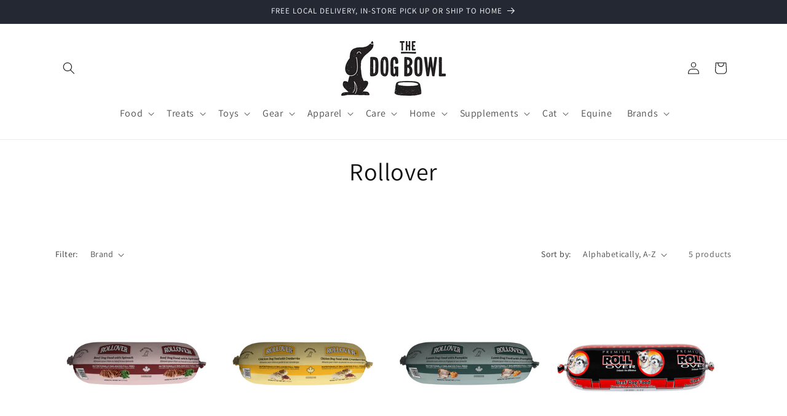

--- FILE ---
content_type: text/html; charset=utf-8
request_url: https://thedogbowl.ca/collections/rollover
body_size: 40968
content:
<!doctype html>
<html class="no-js" lang="en">
  <head>
    <meta charset="utf-8">
    <meta http-equiv="X-UA-Compatible" content="IE=edge">
    <meta name="viewport" content="width=device-width,initial-scale=1">
    <meta name="theme-color" content="">
    <link rel="canonical" href="https://thedogbowl.ca/collections/rollover"><link rel="icon" type="image/png" href="//thedogbowl.ca/cdn/shop/files/The_Dog_Bowl_Dog_ffd35c0f-40c4-407c-bbcd-68cbf240cec5.png?crop=center&height=32&v=1713357633&width=32"><link rel="preconnect" href="https://fonts.shopifycdn.com" crossorigin><title>
      Rollover
 &ndash; The Dog Bowl</title>

    

    

<meta property="og:site_name" content="The Dog Bowl">
<meta property="og:url" content="https://thedogbowl.ca/collections/rollover">
<meta property="og:title" content="Rollover">
<meta property="og:type" content="website">
<meta property="og:description" content="Dundas West’s one-stop specialty pet food &amp; supply shop. A.K.A a dog foodies heaven.  Free Local Delivery - Shipping Canada Wide. "><meta property="og:image" content="http://thedogbowl.ca/cdn/shop/files/dogbowl_logo1_copy.jpg?height=628&pad_color=ffffff&v=1614307018&width=1200">
  <meta property="og:image:secure_url" content="https://thedogbowl.ca/cdn/shop/files/dogbowl_logo1_copy.jpg?height=628&pad_color=ffffff&v=1614307018&width=1200">
  <meta property="og:image:width" content="1200">
  <meta property="og:image:height" content="628"><meta name="twitter:card" content="summary_large_image">
<meta name="twitter:title" content="Rollover">
<meta name="twitter:description" content="Dundas West’s one-stop specialty pet food &amp; supply shop. A.K.A a dog foodies heaven.  Free Local Delivery - Shipping Canada Wide. ">


    <script src="//thedogbowl.ca/cdn/shop/t/9/assets/constants.js?v=58251544750838685771712155045" defer="defer"></script>
    <script src="//thedogbowl.ca/cdn/shop/t/9/assets/pubsub.js?v=158357773527763999511712155045" defer="defer"></script>
    <script src="//thedogbowl.ca/cdn/shop/t/9/assets/global.js?v=37284204640041572741712155045" defer="defer"></script><script src="//thedogbowl.ca/cdn/shop/t/9/assets/animations.js?v=88693664871331136111712155045" defer="defer"></script><script>window.performance && window.performance.mark && window.performance.mark('shopify.content_for_header.start');</script><meta id="shopify-digital-wallet" name="shopify-digital-wallet" content="/35892166789/digital_wallets/dialog">
<meta name="shopify-checkout-api-token" content="64b5a243d2c97edde4ba0746bb163b26">
<link rel="alternate" type="application/atom+xml" title="Feed" href="/collections/rollover.atom" />
<link rel="alternate" type="application/json+oembed" href="https://thedogbowl.ca/collections/rollover.oembed">
<script async="async" src="/checkouts/internal/preloads.js?locale=en-CA"></script>
<link rel="preconnect" href="https://shop.app" crossorigin="anonymous">
<script async="async" src="https://shop.app/checkouts/internal/preloads.js?locale=en-CA&shop_id=35892166789" crossorigin="anonymous"></script>
<script id="apple-pay-shop-capabilities" type="application/json">{"shopId":35892166789,"countryCode":"CA","currencyCode":"CAD","merchantCapabilities":["supports3DS"],"merchantId":"gid:\/\/shopify\/Shop\/35892166789","merchantName":"The Dog Bowl","requiredBillingContactFields":["postalAddress","email","phone"],"requiredShippingContactFields":["postalAddress","email","phone"],"shippingType":"shipping","supportedNetworks":["visa","masterCard","amex","interac","jcb"],"total":{"type":"pending","label":"The Dog Bowl","amount":"1.00"},"shopifyPaymentsEnabled":true,"supportsSubscriptions":true}</script>
<script id="shopify-features" type="application/json">{"accessToken":"64b5a243d2c97edde4ba0746bb163b26","betas":["rich-media-storefront-analytics"],"domain":"thedogbowl.ca","predictiveSearch":true,"shopId":35892166789,"locale":"en"}</script>
<script>var Shopify = Shopify || {};
Shopify.shop = "thedogbowl.myshopify.com";
Shopify.locale = "en";
Shopify.currency = {"active":"CAD","rate":"1.0"};
Shopify.country = "CA";
Shopify.theme = {"name":"Current - Updated copy of Dawn","id":139817353448,"schema_name":"Dawn","schema_version":"13.0.1","theme_store_id":887,"role":"main"};
Shopify.theme.handle = "null";
Shopify.theme.style = {"id":null,"handle":null};
Shopify.cdnHost = "thedogbowl.ca/cdn";
Shopify.routes = Shopify.routes || {};
Shopify.routes.root = "/";</script>
<script type="module">!function(o){(o.Shopify=o.Shopify||{}).modules=!0}(window);</script>
<script>!function(o){function n(){var o=[];function n(){o.push(Array.prototype.slice.apply(arguments))}return n.q=o,n}var t=o.Shopify=o.Shopify||{};t.loadFeatures=n(),t.autoloadFeatures=n()}(window);</script>
<script>
  window.ShopifyPay = window.ShopifyPay || {};
  window.ShopifyPay.apiHost = "shop.app\/pay";
  window.ShopifyPay.redirectState = null;
</script>
<script id="shop-js-analytics" type="application/json">{"pageType":"collection"}</script>
<script defer="defer" async type="module" src="//thedogbowl.ca/cdn/shopifycloud/shop-js/modules/v2/client.init-shop-cart-sync_BT-GjEfc.en.esm.js"></script>
<script defer="defer" async type="module" src="//thedogbowl.ca/cdn/shopifycloud/shop-js/modules/v2/chunk.common_D58fp_Oc.esm.js"></script>
<script defer="defer" async type="module" src="//thedogbowl.ca/cdn/shopifycloud/shop-js/modules/v2/chunk.modal_xMitdFEc.esm.js"></script>
<script type="module">
  await import("//thedogbowl.ca/cdn/shopifycloud/shop-js/modules/v2/client.init-shop-cart-sync_BT-GjEfc.en.esm.js");
await import("//thedogbowl.ca/cdn/shopifycloud/shop-js/modules/v2/chunk.common_D58fp_Oc.esm.js");
await import("//thedogbowl.ca/cdn/shopifycloud/shop-js/modules/v2/chunk.modal_xMitdFEc.esm.js");

  window.Shopify.SignInWithShop?.initShopCartSync?.({"fedCMEnabled":true,"windoidEnabled":true});

</script>
<script>
  window.Shopify = window.Shopify || {};
  if (!window.Shopify.featureAssets) window.Shopify.featureAssets = {};
  window.Shopify.featureAssets['shop-js'] = {"shop-cart-sync":["modules/v2/client.shop-cart-sync_DZOKe7Ll.en.esm.js","modules/v2/chunk.common_D58fp_Oc.esm.js","modules/v2/chunk.modal_xMitdFEc.esm.js"],"init-fed-cm":["modules/v2/client.init-fed-cm_B6oLuCjv.en.esm.js","modules/v2/chunk.common_D58fp_Oc.esm.js","modules/v2/chunk.modal_xMitdFEc.esm.js"],"shop-cash-offers":["modules/v2/client.shop-cash-offers_D2sdYoxE.en.esm.js","modules/v2/chunk.common_D58fp_Oc.esm.js","modules/v2/chunk.modal_xMitdFEc.esm.js"],"shop-login-button":["modules/v2/client.shop-login-button_QeVjl5Y3.en.esm.js","modules/v2/chunk.common_D58fp_Oc.esm.js","modules/v2/chunk.modal_xMitdFEc.esm.js"],"pay-button":["modules/v2/client.pay-button_DXTOsIq6.en.esm.js","modules/v2/chunk.common_D58fp_Oc.esm.js","modules/v2/chunk.modal_xMitdFEc.esm.js"],"shop-button":["modules/v2/client.shop-button_DQZHx9pm.en.esm.js","modules/v2/chunk.common_D58fp_Oc.esm.js","modules/v2/chunk.modal_xMitdFEc.esm.js"],"avatar":["modules/v2/client.avatar_BTnouDA3.en.esm.js"],"init-windoid":["modules/v2/client.init-windoid_CR1B-cfM.en.esm.js","modules/v2/chunk.common_D58fp_Oc.esm.js","modules/v2/chunk.modal_xMitdFEc.esm.js"],"init-shop-for-new-customer-accounts":["modules/v2/client.init-shop-for-new-customer-accounts_C_vY_xzh.en.esm.js","modules/v2/client.shop-login-button_QeVjl5Y3.en.esm.js","modules/v2/chunk.common_D58fp_Oc.esm.js","modules/v2/chunk.modal_xMitdFEc.esm.js"],"init-shop-email-lookup-coordinator":["modules/v2/client.init-shop-email-lookup-coordinator_BI7n9ZSv.en.esm.js","modules/v2/chunk.common_D58fp_Oc.esm.js","modules/v2/chunk.modal_xMitdFEc.esm.js"],"init-shop-cart-sync":["modules/v2/client.init-shop-cart-sync_BT-GjEfc.en.esm.js","modules/v2/chunk.common_D58fp_Oc.esm.js","modules/v2/chunk.modal_xMitdFEc.esm.js"],"shop-toast-manager":["modules/v2/client.shop-toast-manager_DiYdP3xc.en.esm.js","modules/v2/chunk.common_D58fp_Oc.esm.js","modules/v2/chunk.modal_xMitdFEc.esm.js"],"init-customer-accounts":["modules/v2/client.init-customer-accounts_D9ZNqS-Q.en.esm.js","modules/v2/client.shop-login-button_QeVjl5Y3.en.esm.js","modules/v2/chunk.common_D58fp_Oc.esm.js","modules/v2/chunk.modal_xMitdFEc.esm.js"],"init-customer-accounts-sign-up":["modules/v2/client.init-customer-accounts-sign-up_iGw4briv.en.esm.js","modules/v2/client.shop-login-button_QeVjl5Y3.en.esm.js","modules/v2/chunk.common_D58fp_Oc.esm.js","modules/v2/chunk.modal_xMitdFEc.esm.js"],"shop-follow-button":["modules/v2/client.shop-follow-button_CqMgW2wH.en.esm.js","modules/v2/chunk.common_D58fp_Oc.esm.js","modules/v2/chunk.modal_xMitdFEc.esm.js"],"checkout-modal":["modules/v2/client.checkout-modal_xHeaAweL.en.esm.js","modules/v2/chunk.common_D58fp_Oc.esm.js","modules/v2/chunk.modal_xMitdFEc.esm.js"],"shop-login":["modules/v2/client.shop-login_D91U-Q7h.en.esm.js","modules/v2/chunk.common_D58fp_Oc.esm.js","modules/v2/chunk.modal_xMitdFEc.esm.js"],"lead-capture":["modules/v2/client.lead-capture_BJmE1dJe.en.esm.js","modules/v2/chunk.common_D58fp_Oc.esm.js","modules/v2/chunk.modal_xMitdFEc.esm.js"],"payment-terms":["modules/v2/client.payment-terms_Ci9AEqFq.en.esm.js","modules/v2/chunk.common_D58fp_Oc.esm.js","modules/v2/chunk.modal_xMitdFEc.esm.js"]};
</script>
<script>(function() {
  var isLoaded = false;
  function asyncLoad() {
    if (isLoaded) return;
    isLoaded = true;
    var urls = ["https:\/\/static.shopapps.ai\/widget.js?shop=thedogbowl.myshopify.com","https:\/\/cdn.doofinder.com\/shopify\/doofinder-installed.js?shop=thedogbowl.myshopify.com"];
    for (var i = 0; i < urls.length; i++) {
      var s = document.createElement('script');
      s.type = 'text/javascript';
      s.async = true;
      s.src = urls[i];
      var x = document.getElementsByTagName('script')[0];
      x.parentNode.insertBefore(s, x);
    }
  };
  if(window.attachEvent) {
    window.attachEvent('onload', asyncLoad);
  } else {
    window.addEventListener('load', asyncLoad, false);
  }
})();</script>
<script id="__st">var __st={"a":35892166789,"offset":-18000,"reqid":"e555f5cd-05a5-44be-9bb4-fa30c146fb8a-1769444641","pageurl":"thedogbowl.ca\/collections\/rollover","u":"747d95d20367","p":"collection","rtyp":"collection","rid":232981561512};</script>
<script>window.ShopifyPaypalV4VisibilityTracking = true;</script>
<script id="captcha-bootstrap">!function(){'use strict';const t='contact',e='account',n='new_comment',o=[[t,t],['blogs',n],['comments',n],[t,'customer']],c=[[e,'customer_login'],[e,'guest_login'],[e,'recover_customer_password'],[e,'create_customer']],r=t=>t.map((([t,e])=>`form[action*='/${t}']:not([data-nocaptcha='true']) input[name='form_type'][value='${e}']`)).join(','),a=t=>()=>t?[...document.querySelectorAll(t)].map((t=>t.form)):[];function s(){const t=[...o],e=r(t);return a(e)}const i='password',u='form_key',d=['recaptcha-v3-token','g-recaptcha-response','h-captcha-response',i],f=()=>{try{return window.sessionStorage}catch{return}},m='__shopify_v',_=t=>t.elements[u];function p(t,e,n=!1){try{const o=window.sessionStorage,c=JSON.parse(o.getItem(e)),{data:r}=function(t){const{data:e,action:n}=t;return t[m]||n?{data:e,action:n}:{data:t,action:n}}(c);for(const[e,n]of Object.entries(r))t.elements[e]&&(t.elements[e].value=n);n&&o.removeItem(e)}catch(o){console.error('form repopulation failed',{error:o})}}const l='form_type',E='cptcha';function T(t){t.dataset[E]=!0}const w=window,h=w.document,L='Shopify',v='ce_forms',y='captcha';let A=!1;((t,e)=>{const n=(g='f06e6c50-85a8-45c8-87d0-21a2b65856fe',I='https://cdn.shopify.com/shopifycloud/storefront-forms-hcaptcha/ce_storefront_forms_captcha_hcaptcha.v1.5.2.iife.js',D={infoText:'Protected by hCaptcha',privacyText:'Privacy',termsText:'Terms'},(t,e,n)=>{const o=w[L][v],c=o.bindForm;if(c)return c(t,g,e,D).then(n);var r;o.q.push([[t,g,e,D],n]),r=I,A||(h.body.append(Object.assign(h.createElement('script'),{id:'captcha-provider',async:!0,src:r})),A=!0)});var g,I,D;w[L]=w[L]||{},w[L][v]=w[L][v]||{},w[L][v].q=[],w[L][y]=w[L][y]||{},w[L][y].protect=function(t,e){n(t,void 0,e),T(t)},Object.freeze(w[L][y]),function(t,e,n,w,h,L){const[v,y,A,g]=function(t,e,n){const i=e?o:[],u=t?c:[],d=[...i,...u],f=r(d),m=r(i),_=r(d.filter((([t,e])=>n.includes(e))));return[a(f),a(m),a(_),s()]}(w,h,L),I=t=>{const e=t.target;return e instanceof HTMLFormElement?e:e&&e.form},D=t=>v().includes(t);t.addEventListener('submit',(t=>{const e=I(t);if(!e)return;const n=D(e)&&!e.dataset.hcaptchaBound&&!e.dataset.recaptchaBound,o=_(e),c=g().includes(e)&&(!o||!o.value);(n||c)&&t.preventDefault(),c&&!n&&(function(t){try{if(!f())return;!function(t){const e=f();if(!e)return;const n=_(t);if(!n)return;const o=n.value;o&&e.removeItem(o)}(t);const e=Array.from(Array(32),(()=>Math.random().toString(36)[2])).join('');!function(t,e){_(t)||t.append(Object.assign(document.createElement('input'),{type:'hidden',name:u})),t.elements[u].value=e}(t,e),function(t,e){const n=f();if(!n)return;const o=[...t.querySelectorAll(`input[type='${i}']`)].map((({name:t})=>t)),c=[...d,...o],r={};for(const[a,s]of new FormData(t).entries())c.includes(a)||(r[a]=s);n.setItem(e,JSON.stringify({[m]:1,action:t.action,data:r}))}(t,e)}catch(e){console.error('failed to persist form',e)}}(e),e.submit())}));const S=(t,e)=>{t&&!t.dataset[E]&&(n(t,e.some((e=>e===t))),T(t))};for(const o of['focusin','change'])t.addEventListener(o,(t=>{const e=I(t);D(e)&&S(e,y())}));const B=e.get('form_key'),M=e.get(l),P=B&&M;t.addEventListener('DOMContentLoaded',(()=>{const t=y();if(P)for(const e of t)e.elements[l].value===M&&p(e,B);[...new Set([...A(),...v().filter((t=>'true'===t.dataset.shopifyCaptcha))])].forEach((e=>S(e,t)))}))}(h,new URLSearchParams(w.location.search),n,t,e,['guest_login'])})(!0,!0)}();</script>
<script integrity="sha256-4kQ18oKyAcykRKYeNunJcIwy7WH5gtpwJnB7kiuLZ1E=" data-source-attribution="shopify.loadfeatures" defer="defer" src="//thedogbowl.ca/cdn/shopifycloud/storefront/assets/storefront/load_feature-a0a9edcb.js" crossorigin="anonymous"></script>
<script crossorigin="anonymous" defer="defer" src="//thedogbowl.ca/cdn/shopifycloud/storefront/assets/shopify_pay/storefront-65b4c6d7.js?v=20250812"></script>
<script data-source-attribution="shopify.dynamic_checkout.dynamic.init">var Shopify=Shopify||{};Shopify.PaymentButton=Shopify.PaymentButton||{isStorefrontPortableWallets:!0,init:function(){window.Shopify.PaymentButton.init=function(){};var t=document.createElement("script");t.src="https://thedogbowl.ca/cdn/shopifycloud/portable-wallets/latest/portable-wallets.en.js",t.type="module",document.head.appendChild(t)}};
</script>
<script data-source-attribution="shopify.dynamic_checkout.buyer_consent">
  function portableWalletsHideBuyerConsent(e){var t=document.getElementById("shopify-buyer-consent"),n=document.getElementById("shopify-subscription-policy-button");t&&n&&(t.classList.add("hidden"),t.setAttribute("aria-hidden","true"),n.removeEventListener("click",e))}function portableWalletsShowBuyerConsent(e){var t=document.getElementById("shopify-buyer-consent"),n=document.getElementById("shopify-subscription-policy-button");t&&n&&(t.classList.remove("hidden"),t.removeAttribute("aria-hidden"),n.addEventListener("click",e))}window.Shopify?.PaymentButton&&(window.Shopify.PaymentButton.hideBuyerConsent=portableWalletsHideBuyerConsent,window.Shopify.PaymentButton.showBuyerConsent=portableWalletsShowBuyerConsent);
</script>
<script data-source-attribution="shopify.dynamic_checkout.cart.bootstrap">document.addEventListener("DOMContentLoaded",(function(){function t(){return document.querySelector("shopify-accelerated-checkout-cart, shopify-accelerated-checkout")}if(t())Shopify.PaymentButton.init();else{new MutationObserver((function(e,n){t()&&(Shopify.PaymentButton.init(),n.disconnect())})).observe(document.body,{childList:!0,subtree:!0})}}));
</script>
<link id="shopify-accelerated-checkout-styles" rel="stylesheet" media="screen" href="https://thedogbowl.ca/cdn/shopifycloud/portable-wallets/latest/accelerated-checkout-backwards-compat.css" crossorigin="anonymous">
<style id="shopify-accelerated-checkout-cart">
        #shopify-buyer-consent {
  margin-top: 1em;
  display: inline-block;
  width: 100%;
}

#shopify-buyer-consent.hidden {
  display: none;
}

#shopify-subscription-policy-button {
  background: none;
  border: none;
  padding: 0;
  text-decoration: underline;
  font-size: inherit;
  cursor: pointer;
}

#shopify-subscription-policy-button::before {
  box-shadow: none;
}

      </style>
<script id="sections-script" data-sections="header" defer="defer" src="//thedogbowl.ca/cdn/shop/t/9/compiled_assets/scripts.js?v=5340"></script>
<script>window.performance && window.performance.mark && window.performance.mark('shopify.content_for_header.end');</script>


    <style data-shopify>
      @font-face {
  font-family: Assistant;
  font-weight: 400;
  font-style: normal;
  font-display: swap;
  src: url("//thedogbowl.ca/cdn/fonts/assistant/assistant_n4.9120912a469cad1cc292572851508ca49d12e768.woff2") format("woff2"),
       url("//thedogbowl.ca/cdn/fonts/assistant/assistant_n4.6e9875ce64e0fefcd3f4446b7ec9036b3ddd2985.woff") format("woff");
}

      @font-face {
  font-family: Assistant;
  font-weight: 700;
  font-style: normal;
  font-display: swap;
  src: url("//thedogbowl.ca/cdn/fonts/assistant/assistant_n7.bf44452348ec8b8efa3aa3068825305886b1c83c.woff2") format("woff2"),
       url("//thedogbowl.ca/cdn/fonts/assistant/assistant_n7.0c887fee83f6b3bda822f1150b912c72da0f7b64.woff") format("woff");
}

      
      
      @font-face {
  font-family: Assistant;
  font-weight: 400;
  font-style: normal;
  font-display: swap;
  src: url("//thedogbowl.ca/cdn/fonts/assistant/assistant_n4.9120912a469cad1cc292572851508ca49d12e768.woff2") format("woff2"),
       url("//thedogbowl.ca/cdn/fonts/assistant/assistant_n4.6e9875ce64e0fefcd3f4446b7ec9036b3ddd2985.woff") format("woff");
}


      
        :root,
        .color-background-1 {
          --color-background: 255,255,255;
        
          --gradient-background: #ffffff;
        

        

        --color-foreground: 18,18,18;
        --color-background-contrast: 191,191,191;
        --color-shadow: 18,18,18;
        --color-button: 18,18,18;
        --color-button-text: 255,255,255;
        --color-secondary-button: 255,255,255;
        --color-secondary-button-text: 18,18,18;
        --color-link: 18,18,18;
        --color-badge-foreground: 18,18,18;
        --color-badge-background: 255,255,255;
        --color-badge-border: 18,18,18;
        --payment-terms-background-color: rgb(255 255 255);
      }
      
        
        .color-background-2 {
          --color-background: 243,243,243;
        
          --gradient-background: #f3f3f3;
        

        

        --color-foreground: 18,18,18;
        --color-background-contrast: 179,179,179;
        --color-shadow: 18,18,18;
        --color-button: 18,18,18;
        --color-button-text: 243,243,243;
        --color-secondary-button: 243,243,243;
        --color-secondary-button-text: 18,18,18;
        --color-link: 18,18,18;
        --color-badge-foreground: 18,18,18;
        --color-badge-background: 243,243,243;
        --color-badge-border: 18,18,18;
        --payment-terms-background-color: rgb(243 243 243);
      }
      
        
        .color-inverse {
          --color-background: 36,40,51;
        
          --gradient-background: #242833;
        

        

        --color-foreground: 255,255,255;
        --color-background-contrast: 47,52,66;
        --color-shadow: 18,18,18;
        --color-button: 255,255,255;
        --color-button-text: 0,0,0;
        --color-secondary-button: 36,40,51;
        --color-secondary-button-text: 255,255,255;
        --color-link: 255,255,255;
        --color-badge-foreground: 255,255,255;
        --color-badge-background: 36,40,51;
        --color-badge-border: 255,255,255;
        --payment-terms-background-color: rgb(36 40 51);
      }
      
        
        .color-accent-1 {
          --color-background: 18,18,18;
        
          --gradient-background: #121212;
        

        

        --color-foreground: 255,255,255;
        --color-background-contrast: 146,146,146;
        --color-shadow: 18,18,18;
        --color-button: 255,255,255;
        --color-button-text: 18,18,18;
        --color-secondary-button: 18,18,18;
        --color-secondary-button-text: 255,255,255;
        --color-link: 255,255,255;
        --color-badge-foreground: 255,255,255;
        --color-badge-background: 18,18,18;
        --color-badge-border: 255,255,255;
        --payment-terms-background-color: rgb(18 18 18);
      }
      
        
        .color-accent-2 {
          --color-background: 51,79,180;
        
          --gradient-background: #334fb4;
        

        

        --color-foreground: 255,255,255;
        --color-background-contrast: 23,35,81;
        --color-shadow: 18,18,18;
        --color-button: 255,255,255;
        --color-button-text: 51,79,180;
        --color-secondary-button: 51,79,180;
        --color-secondary-button-text: 255,255,255;
        --color-link: 255,255,255;
        --color-badge-foreground: 255,255,255;
        --color-badge-background: 51,79,180;
        --color-badge-border: 255,255,255;
        --payment-terms-background-color: rgb(51 79 180);
      }
      

      body, .color-background-1, .color-background-2, .color-inverse, .color-accent-1, .color-accent-2 {
        color: rgba(var(--color-foreground), 0.75);
        background-color: rgb(var(--color-background));
      }

      :root {
        --font-body-family: Assistant, sans-serif;
        --font-body-style: normal;
        --font-body-weight: 400;
        --font-body-weight-bold: 700;

        --font-heading-family: Assistant, sans-serif;
        --font-heading-style: normal;
        --font-heading-weight: 400;

        --font-body-scale: 1.0;
        --font-heading-scale: 1.0;

        --media-padding: px;
        --media-border-opacity: 0.05;
        --media-border-width: 1px;
        --media-radius: 0px;
        --media-shadow-opacity: 0.0;
        --media-shadow-horizontal-offset: 0px;
        --media-shadow-vertical-offset: 4px;
        --media-shadow-blur-radius: 5px;
        --media-shadow-visible: 0;

        --page-width: 120rem;
        --page-width-margin: 0rem;

        --product-card-image-padding: 0.0rem;
        --product-card-corner-radius: 0.0rem;
        --product-card-text-alignment: left;
        --product-card-border-width: 0.0rem;
        --product-card-border-opacity: 0.1;
        --product-card-shadow-opacity: 0.0;
        --product-card-shadow-visible: 0;
        --product-card-shadow-horizontal-offset: 0.0rem;
        --product-card-shadow-vertical-offset: 0.4rem;
        --product-card-shadow-blur-radius: 0.5rem;

        --collection-card-image-padding: 0.0rem;
        --collection-card-corner-radius: 0.0rem;
        --collection-card-text-alignment: left;
        --collection-card-border-width: 0.0rem;
        --collection-card-border-opacity: 0.1;
        --collection-card-shadow-opacity: 0.0;
        --collection-card-shadow-visible: 0;
        --collection-card-shadow-horizontal-offset: 0.0rem;
        --collection-card-shadow-vertical-offset: 0.4rem;
        --collection-card-shadow-blur-radius: 0.5rem;

        --blog-card-image-padding: 0.0rem;
        --blog-card-corner-radius: 0.0rem;
        --blog-card-text-alignment: left;
        --blog-card-border-width: 0.0rem;
        --blog-card-border-opacity: 0.1;
        --blog-card-shadow-opacity: 0.0;
        --blog-card-shadow-visible: 0;
        --blog-card-shadow-horizontal-offset: 0.0rem;
        --blog-card-shadow-vertical-offset: 0.4rem;
        --blog-card-shadow-blur-radius: 0.5rem;

        --badge-corner-radius: 4.0rem;

        --popup-border-width: 1px;
        --popup-border-opacity: 0.1;
        --popup-corner-radius: 0px;
        --popup-shadow-opacity: 0.05;
        --popup-shadow-horizontal-offset: 0px;
        --popup-shadow-vertical-offset: 4px;
        --popup-shadow-blur-radius: 5px;

        --drawer-border-width: 1px;
        --drawer-border-opacity: 0.1;
        --drawer-shadow-opacity: 0.0;
        --drawer-shadow-horizontal-offset: 0px;
        --drawer-shadow-vertical-offset: 4px;
        --drawer-shadow-blur-radius: 5px;

        --spacing-sections-desktop: 0px;
        --spacing-sections-mobile: 0px;

        --grid-desktop-vertical-spacing: 4px;
        --grid-desktop-horizontal-spacing: 8px;
        --grid-mobile-vertical-spacing: 2px;
        --grid-mobile-horizontal-spacing: 4px;

        --text-boxes-border-opacity: 0.1;
        --text-boxes-border-width: 0px;
        --text-boxes-radius: 0px;
        --text-boxes-shadow-opacity: 0.0;
        --text-boxes-shadow-visible: 0;
        --text-boxes-shadow-horizontal-offset: 0px;
        --text-boxes-shadow-vertical-offset: 4px;
        --text-boxes-shadow-blur-radius: 5px;

        --buttons-radius: 0px;
        --buttons-radius-outset: 0px;
        --buttons-border-width: 1px;
        --buttons-border-opacity: 1.0;
        --buttons-shadow-opacity: 0.0;
        --buttons-shadow-visible: 0;
        --buttons-shadow-horizontal-offset: 0px;
        --buttons-shadow-vertical-offset: 4px;
        --buttons-shadow-blur-radius: 5px;
        --buttons-border-offset: 0px;

        --inputs-radius: 0px;
        --inputs-border-width: 1px;
        --inputs-border-opacity: 0.55;
        --inputs-shadow-opacity: 0.0;
        --inputs-shadow-horizontal-offset: 0px;
        --inputs-margin-offset: 0px;
        --inputs-shadow-vertical-offset: 4px;
        --inputs-shadow-blur-radius: 5px;
        --inputs-radius-outset: 0px;

        --variant-pills-radius: 40px;
        --variant-pills-border-width: 1px;
        --variant-pills-border-opacity: 0.55;
        --variant-pills-shadow-opacity: 0.0;
        --variant-pills-shadow-horizontal-offset: 0px;
        --variant-pills-shadow-vertical-offset: 4px;
        --variant-pills-shadow-blur-radius: 5px;
      }

      *,
      *::before,
      *::after {
        box-sizing: inherit;
      }

      html {
        box-sizing: border-box;
        font-size: calc(var(--font-body-scale) * 62.5%);
        height: 100%;
      }

      body {
        display: grid;
        grid-template-rows: auto auto 1fr auto;
        grid-template-columns: 100%;
        min-height: 100%;
        margin: 0;
        font-size: 1.5rem;
        letter-spacing: 0.06rem;
        line-height: calc(1 + 0.8 / var(--font-body-scale));
        font-family: var(--font-body-family);
        font-style: var(--font-body-style);
        font-weight: var(--font-body-weight);
      }

      @media screen and (min-width: 750px) {
        body {
          font-size: 1.6rem;
        }
      }
    </style>

    <link href="//thedogbowl.ca/cdn/shop/t/9/assets/base.css?v=161866902001471001511712155045" rel="stylesheet" type="text/css" media="all" />
<link rel="preload" as="font" href="//thedogbowl.ca/cdn/fonts/assistant/assistant_n4.9120912a469cad1cc292572851508ca49d12e768.woff2" type="font/woff2" crossorigin><link rel="preload" as="font" href="//thedogbowl.ca/cdn/fonts/assistant/assistant_n4.9120912a469cad1cc292572851508ca49d12e768.woff2" type="font/woff2" crossorigin><link
        rel="stylesheet"
        href="//thedogbowl.ca/cdn/shop/t/9/assets/component-predictive-search.css?v=118923337488134913561712155045"
        media="print"
        onload="this.media='all'"
      ><script>
      document.documentElement.className = document.documentElement.className.replace('no-js', 'js');
      if (Shopify.designMode) {
        document.documentElement.classList.add('shopify-design-mode');
      }
    </script>
  <!--DOOFINDER-SHOPIFY-->  <script>
  const dfLayerOptions = {
    installationId: '72994649-5584-48c5-85a9-0a2b9967794b',
    zone: 'us1'
  };

  
/** START SHOPIFY ADD TO CART **/
document.addEventListener('doofinder.cart.add', function(event) {

  class DoofinderAddToCartError extends Error {
    constructor(reason, status = "") {
      const message = "Error adding an item to the cart. Reason: " + reason + ". Status code: " + status;
      super(message);
      this.name = "DoofinderAddToCartError";
    }
  }

  const product_endpoint = new URL(event.detail.link).pathname + '.js';
  const statusPromise = event.detail.statusPromise;

  fetch(product_endpoint, {
      method: 'GET',
      headers: {
        'Content-Type': 'application/json'
      },
    })
    .then(response => {
      return response.json()
    })
    .then(data => {
      variant_id = get_variant_id(parseInt(event.detail.item_id), data)
      if (variant_id) {
        add_to_cart(variant_id, event.detail.amount)
      } else {
        statusPromise.reject(new DoofinderAddToCartError("Variant not found, redirecting to the item page", 200));
        window.location.href = event.detail.link
      }
    })
    .catch((error) => {
      console.error('Error:', error)
      statusPromise.reject(new DoofinderAddToCartError(error, 400));
    })

  function get_variant_id(product_id, product_data) {
    if (product_data.variants.length > 1) {
      if (is_variant_id_in_list(product_id, product_data.variants)) {
        return product_id
      }
      return false
    } else {
      return product_data.variants[0].id
    }
  }

  function is_variant_id_in_list(variant_id, variant_list) {
    let is_variant = false

    variant_list.forEach(variant => {
      if (variant.id === variant_id) {
        is_variant = true
      }
    })

    return is_variant
  }

  function add_to_cart(id, amount) {
    let formData = {
      'items': [{
        'id': id,
        'quantity': amount
      }],
      sections: "cart-items,cart-icon-bubble,cart-live-region-text,cart-footer"
    }

    const route = window.Shopify.routes.root ?
      window.Shopify.routes.root + 'cart/add.js' :
      window.Shopify.routes.cart_url + '/add.js' ;

    fetch(route, {
        method: 'POST',
        headers: {
          'Content-Type': 'application/json'
        },
        body: JSON.stringify(formData)
      })
      .then(response => response.json())
      .then(data => {renderSections(data.sections)})
      .catch((error) => {
        console.error('Error:', error);
        statusPromise.reject(new DoofinderAddToCartError(error, 400));
      });
  }

  function renderSections(sections){
    for( section_id in sections ){
      let section = document.querySelector("#"+section_id);
      let section_html = sections[section_id];
      if(section && section_html){
        section.innerHTML = section_html;
      }
    }
    statusPromise.resolve("The item has been successfully added to the cart.");
  }
});
/** END SHOPIFY ADD TO CART **/


/** START SHOPIFY OPTIONS **/
dfLayerOptions.language = "en";
/** END SHOPIFY OPTIONS **/



  (function (l, a, y, e, r, s) {
    r = l.createElement(a); r.onload = e; r.async = 1; r.src = y;
    s = l.getElementsByTagName(a)[0]; s.parentNode.insertBefore(r, s);
  })(document, 'script', 'https://cdn.doofinder.com/livelayer/1/js/loader.min.js', function () {
    doofinderLoader.load(dfLayerOptions);
  });
</script>
  <!--/DOOFINDER-SHOPIFY--><link href="https://monorail-edge.shopifysvc.com" rel="dns-prefetch">
<script>(function(){if ("sendBeacon" in navigator && "performance" in window) {try {var session_token_from_headers = performance.getEntriesByType('navigation')[0].serverTiming.find(x => x.name == '_s').description;} catch {var session_token_from_headers = undefined;}var session_cookie_matches = document.cookie.match(/_shopify_s=([^;]*)/);var session_token_from_cookie = session_cookie_matches && session_cookie_matches.length === 2 ? session_cookie_matches[1] : "";var session_token = session_token_from_headers || session_token_from_cookie || "";function handle_abandonment_event(e) {var entries = performance.getEntries().filter(function(entry) {return /monorail-edge.shopifysvc.com/.test(entry.name);});if (!window.abandonment_tracked && entries.length === 0) {window.abandonment_tracked = true;var currentMs = Date.now();var navigation_start = performance.timing.navigationStart;var payload = {shop_id: 35892166789,url: window.location.href,navigation_start,duration: currentMs - navigation_start,session_token,page_type: "collection"};window.navigator.sendBeacon("https://monorail-edge.shopifysvc.com/v1/produce", JSON.stringify({schema_id: "online_store_buyer_site_abandonment/1.1",payload: payload,metadata: {event_created_at_ms: currentMs,event_sent_at_ms: currentMs}}));}}window.addEventListener('pagehide', handle_abandonment_event);}}());</script>
<script id="web-pixels-manager-setup">(function e(e,d,r,n,o){if(void 0===o&&(o={}),!Boolean(null===(a=null===(i=window.Shopify)||void 0===i?void 0:i.analytics)||void 0===a?void 0:a.replayQueue)){var i,a;window.Shopify=window.Shopify||{};var t=window.Shopify;t.analytics=t.analytics||{};var s=t.analytics;s.replayQueue=[],s.publish=function(e,d,r){return s.replayQueue.push([e,d,r]),!0};try{self.performance.mark("wpm:start")}catch(e){}var l=function(){var e={modern:/Edge?\/(1{2}[4-9]|1[2-9]\d|[2-9]\d{2}|\d{4,})\.\d+(\.\d+|)|Firefox\/(1{2}[4-9]|1[2-9]\d|[2-9]\d{2}|\d{4,})\.\d+(\.\d+|)|Chrom(ium|e)\/(9{2}|\d{3,})\.\d+(\.\d+|)|(Maci|X1{2}).+ Version\/(15\.\d+|(1[6-9]|[2-9]\d|\d{3,})\.\d+)([,.]\d+|)( \(\w+\)|)( Mobile\/\w+|) Safari\/|Chrome.+OPR\/(9{2}|\d{3,})\.\d+\.\d+|(CPU[ +]OS|iPhone[ +]OS|CPU[ +]iPhone|CPU IPhone OS|CPU iPad OS)[ +]+(15[._]\d+|(1[6-9]|[2-9]\d|\d{3,})[._]\d+)([._]\d+|)|Android:?[ /-](13[3-9]|1[4-9]\d|[2-9]\d{2}|\d{4,})(\.\d+|)(\.\d+|)|Android.+Firefox\/(13[5-9]|1[4-9]\d|[2-9]\d{2}|\d{4,})\.\d+(\.\d+|)|Android.+Chrom(ium|e)\/(13[3-9]|1[4-9]\d|[2-9]\d{2}|\d{4,})\.\d+(\.\d+|)|SamsungBrowser\/([2-9]\d|\d{3,})\.\d+/,legacy:/Edge?\/(1[6-9]|[2-9]\d|\d{3,})\.\d+(\.\d+|)|Firefox\/(5[4-9]|[6-9]\d|\d{3,})\.\d+(\.\d+|)|Chrom(ium|e)\/(5[1-9]|[6-9]\d|\d{3,})\.\d+(\.\d+|)([\d.]+$|.*Safari\/(?![\d.]+ Edge\/[\d.]+$))|(Maci|X1{2}).+ Version\/(10\.\d+|(1[1-9]|[2-9]\d|\d{3,})\.\d+)([,.]\d+|)( \(\w+\)|)( Mobile\/\w+|) Safari\/|Chrome.+OPR\/(3[89]|[4-9]\d|\d{3,})\.\d+\.\d+|(CPU[ +]OS|iPhone[ +]OS|CPU[ +]iPhone|CPU IPhone OS|CPU iPad OS)[ +]+(10[._]\d+|(1[1-9]|[2-9]\d|\d{3,})[._]\d+)([._]\d+|)|Android:?[ /-](13[3-9]|1[4-9]\d|[2-9]\d{2}|\d{4,})(\.\d+|)(\.\d+|)|Mobile Safari.+OPR\/([89]\d|\d{3,})\.\d+\.\d+|Android.+Firefox\/(13[5-9]|1[4-9]\d|[2-9]\d{2}|\d{4,})\.\d+(\.\d+|)|Android.+Chrom(ium|e)\/(13[3-9]|1[4-9]\d|[2-9]\d{2}|\d{4,})\.\d+(\.\d+|)|Android.+(UC? ?Browser|UCWEB|U3)[ /]?(15\.([5-9]|\d{2,})|(1[6-9]|[2-9]\d|\d{3,})\.\d+)\.\d+|SamsungBrowser\/(5\.\d+|([6-9]|\d{2,})\.\d+)|Android.+MQ{2}Browser\/(14(\.(9|\d{2,})|)|(1[5-9]|[2-9]\d|\d{3,})(\.\d+|))(\.\d+|)|K[Aa][Ii]OS\/(3\.\d+|([4-9]|\d{2,})\.\d+)(\.\d+|)/},d=e.modern,r=e.legacy,n=navigator.userAgent;return n.match(d)?"modern":n.match(r)?"legacy":"unknown"}(),u="modern"===l?"modern":"legacy",c=(null!=n?n:{modern:"",legacy:""})[u],f=function(e){return[e.baseUrl,"/wpm","/b",e.hashVersion,"modern"===e.buildTarget?"m":"l",".js"].join("")}({baseUrl:d,hashVersion:r,buildTarget:u}),m=function(e){var d=e.version,r=e.bundleTarget,n=e.surface,o=e.pageUrl,i=e.monorailEndpoint;return{emit:function(e){var a=e.status,t=e.errorMsg,s=(new Date).getTime(),l=JSON.stringify({metadata:{event_sent_at_ms:s},events:[{schema_id:"web_pixels_manager_load/3.1",payload:{version:d,bundle_target:r,page_url:o,status:a,surface:n,error_msg:t},metadata:{event_created_at_ms:s}}]});if(!i)return console&&console.warn&&console.warn("[Web Pixels Manager] No Monorail endpoint provided, skipping logging."),!1;try{return self.navigator.sendBeacon.bind(self.navigator)(i,l)}catch(e){}var u=new XMLHttpRequest;try{return u.open("POST",i,!0),u.setRequestHeader("Content-Type","text/plain"),u.send(l),!0}catch(e){return console&&console.warn&&console.warn("[Web Pixels Manager] Got an unhandled error while logging to Monorail."),!1}}}}({version:r,bundleTarget:l,surface:e.surface,pageUrl:self.location.href,monorailEndpoint:e.monorailEndpoint});try{o.browserTarget=l,function(e){var d=e.src,r=e.async,n=void 0===r||r,o=e.onload,i=e.onerror,a=e.sri,t=e.scriptDataAttributes,s=void 0===t?{}:t,l=document.createElement("script"),u=document.querySelector("head"),c=document.querySelector("body");if(l.async=n,l.src=d,a&&(l.integrity=a,l.crossOrigin="anonymous"),s)for(var f in s)if(Object.prototype.hasOwnProperty.call(s,f))try{l.dataset[f]=s[f]}catch(e){}if(o&&l.addEventListener("load",o),i&&l.addEventListener("error",i),u)u.appendChild(l);else{if(!c)throw new Error("Did not find a head or body element to append the script");c.appendChild(l)}}({src:f,async:!0,onload:function(){if(!function(){var e,d;return Boolean(null===(d=null===(e=window.Shopify)||void 0===e?void 0:e.analytics)||void 0===d?void 0:d.initialized)}()){var d=window.webPixelsManager.init(e)||void 0;if(d){var r=window.Shopify.analytics;r.replayQueue.forEach((function(e){var r=e[0],n=e[1],o=e[2];d.publishCustomEvent(r,n,o)})),r.replayQueue=[],r.publish=d.publishCustomEvent,r.visitor=d.visitor,r.initialized=!0}}},onerror:function(){return m.emit({status:"failed",errorMsg:"".concat(f," has failed to load")})},sri:function(e){var d=/^sha384-[A-Za-z0-9+/=]+$/;return"string"==typeof e&&d.test(e)}(c)?c:"",scriptDataAttributes:o}),m.emit({status:"loading"})}catch(e){m.emit({status:"failed",errorMsg:(null==e?void 0:e.message)||"Unknown error"})}}})({shopId: 35892166789,storefrontBaseUrl: "https://thedogbowl.ca",extensionsBaseUrl: "https://extensions.shopifycdn.com/cdn/shopifycloud/web-pixels-manager",monorailEndpoint: "https://monorail-edge.shopifysvc.com/unstable/produce_batch",surface: "storefront-renderer",enabledBetaFlags: ["2dca8a86"],webPixelsConfigList: [{"id":"457965800","configuration":"{\"config\":\"{\\\"google_tag_ids\\\":[\\\"G-VS5C5WQZXH\\\",\\\"GT-57V27WQ\\\"],\\\"target_country\\\":\\\"CA\\\",\\\"gtag_events\\\":[{\\\"type\\\":\\\"search\\\",\\\"action_label\\\":\\\"G-VS5C5WQZXH\\\"},{\\\"type\\\":\\\"begin_checkout\\\",\\\"action_label\\\":\\\"G-VS5C5WQZXH\\\"},{\\\"type\\\":\\\"view_item\\\",\\\"action_label\\\":[\\\"G-VS5C5WQZXH\\\",\\\"MC-14CSTSKFRR\\\"]},{\\\"type\\\":\\\"purchase\\\",\\\"action_label\\\":[\\\"G-VS5C5WQZXH\\\",\\\"MC-14CSTSKFRR\\\"]},{\\\"type\\\":\\\"page_view\\\",\\\"action_label\\\":[\\\"G-VS5C5WQZXH\\\",\\\"MC-14CSTSKFRR\\\"]},{\\\"type\\\":\\\"add_payment_info\\\",\\\"action_label\\\":\\\"G-VS5C5WQZXH\\\"},{\\\"type\\\":\\\"add_to_cart\\\",\\\"action_label\\\":\\\"G-VS5C5WQZXH\\\"}],\\\"enable_monitoring_mode\\\":false}\"}","eventPayloadVersion":"v1","runtimeContext":"OPEN","scriptVersion":"b2a88bafab3e21179ed38636efcd8a93","type":"APP","apiClientId":1780363,"privacyPurposes":[],"dataSharingAdjustments":{"protectedCustomerApprovalScopes":["read_customer_address","read_customer_email","read_customer_name","read_customer_personal_data","read_customer_phone"]}},{"id":"122781928","configuration":"{\"pixel_id\":\"286328992411584\",\"pixel_type\":\"facebook_pixel\",\"metaapp_system_user_token\":\"-\"}","eventPayloadVersion":"v1","runtimeContext":"OPEN","scriptVersion":"ca16bc87fe92b6042fbaa3acc2fbdaa6","type":"APP","apiClientId":2329312,"privacyPurposes":["ANALYTICS","MARKETING","SALE_OF_DATA"],"dataSharingAdjustments":{"protectedCustomerApprovalScopes":["read_customer_address","read_customer_email","read_customer_name","read_customer_personal_data","read_customer_phone"]}},{"id":"shopify-app-pixel","configuration":"{}","eventPayloadVersion":"v1","runtimeContext":"STRICT","scriptVersion":"0450","apiClientId":"shopify-pixel","type":"APP","privacyPurposes":["ANALYTICS","MARKETING"]},{"id":"shopify-custom-pixel","eventPayloadVersion":"v1","runtimeContext":"LAX","scriptVersion":"0450","apiClientId":"shopify-pixel","type":"CUSTOM","privacyPurposes":["ANALYTICS","MARKETING"]}],isMerchantRequest: false,initData: {"shop":{"name":"The Dog Bowl","paymentSettings":{"currencyCode":"CAD"},"myshopifyDomain":"thedogbowl.myshopify.com","countryCode":"CA","storefrontUrl":"https:\/\/thedogbowl.ca"},"customer":null,"cart":null,"checkout":null,"productVariants":[],"purchasingCompany":null},},"https://thedogbowl.ca/cdn","fcfee988w5aeb613cpc8e4bc33m6693e112",{"modern":"","legacy":""},{"shopId":"35892166789","storefrontBaseUrl":"https:\/\/thedogbowl.ca","extensionBaseUrl":"https:\/\/extensions.shopifycdn.com\/cdn\/shopifycloud\/web-pixels-manager","surface":"storefront-renderer","enabledBetaFlags":"[\"2dca8a86\"]","isMerchantRequest":"false","hashVersion":"fcfee988w5aeb613cpc8e4bc33m6693e112","publish":"custom","events":"[[\"page_viewed\",{}],[\"collection_viewed\",{\"collection\":{\"id\":\"232981561512\",\"title\":\"Rollover\",\"productVariants\":[{\"price\":{\"amount\":6.19,\"currencyCode\":\"CAD\"},\"product\":{\"title\":\"Beef with Spinach\",\"vendor\":\"Rollover\",\"id\":\"6104708939944\",\"untranslatedTitle\":\"Beef with Spinach\",\"url\":\"\/products\/rollover-chubs-beef-400-g\",\"type\":\"Cooked\"},\"id\":\"37586536104104\",\"image\":{\"src\":\"\/\/thedogbowl.ca\/cdn\/shop\/products\/rollover-beef-with-spinach-roll-dog-food.png?v=1631739913\"},\"sku\":\"210000001636\",\"title\":\"400g\",\"untranslatedTitle\":\"400g\"},{\"price\":{\"amount\":7.99,\"currencyCode\":\"CAD\"},\"product\":{\"title\":\"Chicken with Cranberries\",\"vendor\":\"Rollover\",\"id\":\"6104709103784\",\"untranslatedTitle\":\"Chicken with Cranberries\",\"url\":\"\/products\/rollover-chub-chicken-400gm\",\"type\":\"Cooked\"},\"id\":\"37588301021352\",\"image\":{\"src\":\"\/\/thedogbowl.ca\/cdn\/shop\/products\/rollover-chicken-with-cranberries-roll-dog-food.png?v=1631740013\"},\"sku\":\"210000001638\",\"title\":\"400g\",\"untranslatedTitle\":\"400g\"},{\"price\":{\"amount\":10.99,\"currencyCode\":\"CAD\"},\"product\":{\"title\":\"Lamb with Pumpkin\",\"vendor\":\"Rollover\",\"id\":\"6104709136552\",\"untranslatedTitle\":\"Lamb with Pumpkin\",\"url\":\"\/products\/rollover-chubs-lamb-rice-400gm\",\"type\":\"Cooked\"},\"id\":\"37588314095784\",\"image\":{\"src\":\"\/\/thedogbowl.ca\/cdn\/shop\/products\/rollover-lamb-with-pumpkin-roll-dog-food.png?v=1631739752\"},\"sku\":\"210000001641\",\"title\":\"400g\",\"untranslatedTitle\":\"400g\"},{\"price\":{\"amount\":16.99,\"currencyCode\":\"CAD\"},\"product\":{\"title\":\"Rollover Premium Dog Food - Beef - 2kg\",\"vendor\":\"Rollover\",\"id\":\"8555329192168\",\"untranslatedTitle\":\"Rollover Premium Dog Food - Beef - 2kg\",\"url\":\"\/products\/rollover-premium-dog-food-beef-2kg\",\"type\":\"Dog Treats\"},\"id\":\"45444578148584\",\"image\":{\"src\":\"\/\/thedogbowl.ca\/cdn\/shop\/files\/Screenshot2024-02-08at8.52.47AM.png?v=1707400518\"},\"sku\":\"210000003438\",\"title\":\"Default Title\",\"untranslatedTitle\":\"Default Title\"},{\"price\":{\"amount\":16.99,\"currencyCode\":\"CAD\"},\"product\":{\"title\":\"Wild Pacific Salmon - Wheat Free\",\"vendor\":\"Rollover\",\"id\":\"6785711702184\",\"untranslatedTitle\":\"Wild Pacific Salmon - Wheat Free\",\"url\":\"\/products\/rollover-wheat-free-wild-salmon-800g\",\"type\":\"Dog Treats\"},\"id\":\"40071055769768\",\"image\":{\"src\":\"\/\/thedogbowl.ca\/cdn\/shop\/products\/5309137.jpg?v=1623243998\"},\"sku\":\"210000001640\",\"title\":\"Default Title\",\"untranslatedTitle\":\"Default Title\"}]}}]]"});</script><script>
  window.ShopifyAnalytics = window.ShopifyAnalytics || {};
  window.ShopifyAnalytics.meta = window.ShopifyAnalytics.meta || {};
  window.ShopifyAnalytics.meta.currency = 'CAD';
  var meta = {"products":[{"id":6104708939944,"gid":"gid:\/\/shopify\/Product\/6104708939944","vendor":"Rollover","type":"Cooked","handle":"rollover-chubs-beef-400-g","variants":[{"id":37586536104104,"price":619,"name":"Beef with Spinach - 400g","public_title":"400g","sku":"210000001636"},{"id":37586536136872,"price":999,"name":"Beef with Spinach - 800g","public_title":"800g","sku":"210000001637"}],"remote":false},{"id":6104709103784,"gid":"gid:\/\/shopify\/Product\/6104709103784","vendor":"Rollover","type":"Cooked","handle":"rollover-chub-chicken-400gm","variants":[{"id":37588301021352,"price":799,"name":"Chicken with Cranberries - 400g","public_title":"400g","sku":"210000001638"},{"id":37588301054120,"price":1299,"name":"Chicken with Cranberries - 800g","public_title":"800g","sku":"210000001639"}],"remote":false},{"id":6104709136552,"gid":"gid:\/\/shopify\/Product\/6104709136552","vendor":"Rollover","type":"Cooked","handle":"rollover-chubs-lamb-rice-400gm","variants":[{"id":37588314095784,"price":1099,"name":"Lamb with Pumpkin - 400g","public_title":"400g","sku":"210000001641"},{"id":37588314128552,"price":1929,"name":"Lamb with Pumpkin - 800g","public_title":"800g","sku":"210000001642"}],"remote":false},{"id":8555329192168,"gid":"gid:\/\/shopify\/Product\/8555329192168","vendor":"Rollover","type":"Dog Treats","handle":"rollover-premium-dog-food-beef-2kg","variants":[{"id":45444578148584,"price":1699,"name":"Rollover Premium Dog Food - Beef - 2kg","public_title":null,"sku":"210000003438"}],"remote":false},{"id":6785711702184,"gid":"gid:\/\/shopify\/Product\/6785711702184","vendor":"Rollover","type":"Dog Treats","handle":"rollover-wheat-free-wild-salmon-800g","variants":[{"id":40071055769768,"price":1699,"name":"Wild Pacific Salmon - Wheat Free","public_title":null,"sku":"210000001640"}],"remote":false}],"page":{"pageType":"collection","resourceType":"collection","resourceId":232981561512,"requestId":"e555f5cd-05a5-44be-9bb4-fa30c146fb8a-1769444641"}};
  for (var attr in meta) {
    window.ShopifyAnalytics.meta[attr] = meta[attr];
  }
</script>
<script class="analytics">
  (function () {
    var customDocumentWrite = function(content) {
      var jquery = null;

      if (window.jQuery) {
        jquery = window.jQuery;
      } else if (window.Checkout && window.Checkout.$) {
        jquery = window.Checkout.$;
      }

      if (jquery) {
        jquery('body').append(content);
      }
    };

    var hasLoggedConversion = function(token) {
      if (token) {
        return document.cookie.indexOf('loggedConversion=' + token) !== -1;
      }
      return false;
    }

    var setCookieIfConversion = function(token) {
      if (token) {
        var twoMonthsFromNow = new Date(Date.now());
        twoMonthsFromNow.setMonth(twoMonthsFromNow.getMonth() + 2);

        document.cookie = 'loggedConversion=' + token + '; expires=' + twoMonthsFromNow;
      }
    }

    var trekkie = window.ShopifyAnalytics.lib = window.trekkie = window.trekkie || [];
    if (trekkie.integrations) {
      return;
    }
    trekkie.methods = [
      'identify',
      'page',
      'ready',
      'track',
      'trackForm',
      'trackLink'
    ];
    trekkie.factory = function(method) {
      return function() {
        var args = Array.prototype.slice.call(arguments);
        args.unshift(method);
        trekkie.push(args);
        return trekkie;
      };
    };
    for (var i = 0; i < trekkie.methods.length; i++) {
      var key = trekkie.methods[i];
      trekkie[key] = trekkie.factory(key);
    }
    trekkie.load = function(config) {
      trekkie.config = config || {};
      trekkie.config.initialDocumentCookie = document.cookie;
      var first = document.getElementsByTagName('script')[0];
      var script = document.createElement('script');
      script.type = 'text/javascript';
      script.onerror = function(e) {
        var scriptFallback = document.createElement('script');
        scriptFallback.type = 'text/javascript';
        scriptFallback.onerror = function(error) {
                var Monorail = {
      produce: function produce(monorailDomain, schemaId, payload) {
        var currentMs = new Date().getTime();
        var event = {
          schema_id: schemaId,
          payload: payload,
          metadata: {
            event_created_at_ms: currentMs,
            event_sent_at_ms: currentMs
          }
        };
        return Monorail.sendRequest("https://" + monorailDomain + "/v1/produce", JSON.stringify(event));
      },
      sendRequest: function sendRequest(endpointUrl, payload) {
        // Try the sendBeacon API
        if (window && window.navigator && typeof window.navigator.sendBeacon === 'function' && typeof window.Blob === 'function' && !Monorail.isIos12()) {
          var blobData = new window.Blob([payload], {
            type: 'text/plain'
          });

          if (window.navigator.sendBeacon(endpointUrl, blobData)) {
            return true;
          } // sendBeacon was not successful

        } // XHR beacon

        var xhr = new XMLHttpRequest();

        try {
          xhr.open('POST', endpointUrl);
          xhr.setRequestHeader('Content-Type', 'text/plain');
          xhr.send(payload);
        } catch (e) {
          console.log(e);
        }

        return false;
      },
      isIos12: function isIos12() {
        return window.navigator.userAgent.lastIndexOf('iPhone; CPU iPhone OS 12_') !== -1 || window.navigator.userAgent.lastIndexOf('iPad; CPU OS 12_') !== -1;
      }
    };
    Monorail.produce('monorail-edge.shopifysvc.com',
      'trekkie_storefront_load_errors/1.1',
      {shop_id: 35892166789,
      theme_id: 139817353448,
      app_name: "storefront",
      context_url: window.location.href,
      source_url: "//thedogbowl.ca/cdn/s/trekkie.storefront.8d95595f799fbf7e1d32231b9a28fd43b70c67d3.min.js"});

        };
        scriptFallback.async = true;
        scriptFallback.src = '//thedogbowl.ca/cdn/s/trekkie.storefront.8d95595f799fbf7e1d32231b9a28fd43b70c67d3.min.js';
        first.parentNode.insertBefore(scriptFallback, first);
      };
      script.async = true;
      script.src = '//thedogbowl.ca/cdn/s/trekkie.storefront.8d95595f799fbf7e1d32231b9a28fd43b70c67d3.min.js';
      first.parentNode.insertBefore(script, first);
    };
    trekkie.load(
      {"Trekkie":{"appName":"storefront","development":false,"defaultAttributes":{"shopId":35892166789,"isMerchantRequest":null,"themeId":139817353448,"themeCityHash":"14284781847895540452","contentLanguage":"en","currency":"CAD","eventMetadataId":"216bb958-0180-4fdd-bc40-c614443a147b"},"isServerSideCookieWritingEnabled":true,"monorailRegion":"shop_domain","enabledBetaFlags":["65f19447"]},"Session Attribution":{},"S2S":{"facebookCapiEnabled":false,"source":"trekkie-storefront-renderer","apiClientId":580111}}
    );

    var loaded = false;
    trekkie.ready(function() {
      if (loaded) return;
      loaded = true;

      window.ShopifyAnalytics.lib = window.trekkie;

      var originalDocumentWrite = document.write;
      document.write = customDocumentWrite;
      try { window.ShopifyAnalytics.merchantGoogleAnalytics.call(this); } catch(error) {};
      document.write = originalDocumentWrite;

      window.ShopifyAnalytics.lib.page(null,{"pageType":"collection","resourceType":"collection","resourceId":232981561512,"requestId":"e555f5cd-05a5-44be-9bb4-fa30c146fb8a-1769444641","shopifyEmitted":true});

      var match = window.location.pathname.match(/checkouts\/(.+)\/(thank_you|post_purchase)/)
      var token = match? match[1]: undefined;
      if (!hasLoggedConversion(token)) {
        setCookieIfConversion(token);
        window.ShopifyAnalytics.lib.track("Viewed Product Category",{"currency":"CAD","category":"Collection: rollover","collectionName":"rollover","collectionId":232981561512,"nonInteraction":true},undefined,undefined,{"shopifyEmitted":true});
      }
    });


        var eventsListenerScript = document.createElement('script');
        eventsListenerScript.async = true;
        eventsListenerScript.src = "//thedogbowl.ca/cdn/shopifycloud/storefront/assets/shop_events_listener-3da45d37.js";
        document.getElementsByTagName('head')[0].appendChild(eventsListenerScript);

})();</script>
  <script>
  if (!window.ga || (window.ga && typeof window.ga !== 'function')) {
    window.ga = function ga() {
      (window.ga.q = window.ga.q || []).push(arguments);
      if (window.Shopify && window.Shopify.analytics && typeof window.Shopify.analytics.publish === 'function') {
        window.Shopify.analytics.publish("ga_stub_called", {}, {sendTo: "google_osp_migration"});
      }
      console.error("Shopify's Google Analytics stub called with:", Array.from(arguments), "\nSee https://help.shopify.com/manual/promoting-marketing/pixels/pixel-migration#google for more information.");
    };
    if (window.Shopify && window.Shopify.analytics && typeof window.Shopify.analytics.publish === 'function') {
      window.Shopify.analytics.publish("ga_stub_initialized", {}, {sendTo: "google_osp_migration"});
    }
  }
</script>
<script
  defer
  src="https://thedogbowl.ca/cdn/shopifycloud/perf-kit/shopify-perf-kit-3.0.4.min.js"
  data-application="storefront-renderer"
  data-shop-id="35892166789"
  data-render-region="gcp-us-east1"
  data-page-type="collection"
  data-theme-instance-id="139817353448"
  data-theme-name="Dawn"
  data-theme-version="13.0.1"
  data-monorail-region="shop_domain"
  data-resource-timing-sampling-rate="10"
  data-shs="true"
  data-shs-beacon="true"
  data-shs-export-with-fetch="true"
  data-shs-logs-sample-rate="1"
  data-shs-beacon-endpoint="https://thedogbowl.ca/api/collect"
></script>
</head>

  <body class="gradient">
    <a class="skip-to-content-link button visually-hidden" href="#MainContent">
      Skip to content
    </a><!-- BEGIN sections: header-group -->
<div id="shopify-section-sections--17408673251560__announcement-bar" class="shopify-section shopify-section-group-header-group announcement-bar-section"><link href="//thedogbowl.ca/cdn/shop/t/9/assets/component-slideshow.css?v=107725913939919748051712155045" rel="stylesheet" type="text/css" media="all" />
<link href="//thedogbowl.ca/cdn/shop/t/9/assets/component-slider.css?v=142503135496229589681712155045" rel="stylesheet" type="text/css" media="all" />

  <link href="//thedogbowl.ca/cdn/shop/t/9/assets/component-list-social.css?v=35792976012981934991712155045" rel="stylesheet" type="text/css" media="all" />


<div
  class="utility-bar color-inverse gradient utility-bar--bottom-border"
  
>
  <div class="page-width utility-bar__grid"><div
        class="announcement-bar"
        role="region"
        aria-label="Announcement"
        
      ><a
              href="/pages/delivery"
              class="announcement-bar__link link link--text focus-inset animate-arrow"
            ><p class="announcement-bar__message h5">
            <span>FREE LOCAL DELIVERY, IN-STORE PICK UP OR SHIP TO HOME</span><svg
  viewBox="0 0 14 10"
  fill="none"
  aria-hidden="true"
  focusable="false"
  class="icon icon-arrow"
  xmlns="http://www.w3.org/2000/svg"
>
  <path fill-rule="evenodd" clip-rule="evenodd" d="M8.537.808a.5.5 0 01.817-.162l4 4a.5.5 0 010 .708l-4 4a.5.5 0 11-.708-.708L11.793 5.5H1a.5.5 0 010-1h10.793L8.646 1.354a.5.5 0 01-.109-.546z" fill="currentColor">
</svg>

</p></a></div><div class="localization-wrapper">
</div>
  </div>
</div>


</div><div id="shopify-section-sections--17408673251560__header" class="shopify-section shopify-section-group-header-group section-header"><link rel="stylesheet" href="//thedogbowl.ca/cdn/shop/t/9/assets/component-list-menu.css?v=151968516119678728991712155045" media="print" onload="this.media='all'">
<link rel="stylesheet" href="//thedogbowl.ca/cdn/shop/t/9/assets/component-search.css?v=165164710990765432851712155045" media="print" onload="this.media='all'">
<link rel="stylesheet" href="//thedogbowl.ca/cdn/shop/t/9/assets/component-menu-drawer.css?v=85170387104997277661712155045" media="print" onload="this.media='all'">
<link rel="stylesheet" href="//thedogbowl.ca/cdn/shop/t/9/assets/component-cart-notification.css?v=54116361853792938221712155045" media="print" onload="this.media='all'">
<link rel="stylesheet" href="//thedogbowl.ca/cdn/shop/t/9/assets/component-cart-items.css?v=136978088507021421401712155045" media="print" onload="this.media='all'"><link rel="stylesheet" href="//thedogbowl.ca/cdn/shop/t/9/assets/component-price.css?v=70172745017360139101712155045" media="print" onload="this.media='all'"><noscript><link href="//thedogbowl.ca/cdn/shop/t/9/assets/component-list-menu.css?v=151968516119678728991712155045" rel="stylesheet" type="text/css" media="all" /></noscript>
<noscript><link href="//thedogbowl.ca/cdn/shop/t/9/assets/component-search.css?v=165164710990765432851712155045" rel="stylesheet" type="text/css" media="all" /></noscript>
<noscript><link href="//thedogbowl.ca/cdn/shop/t/9/assets/component-menu-drawer.css?v=85170387104997277661712155045" rel="stylesheet" type="text/css" media="all" /></noscript>
<noscript><link href="//thedogbowl.ca/cdn/shop/t/9/assets/component-cart-notification.css?v=54116361853792938221712155045" rel="stylesheet" type="text/css" media="all" /></noscript>
<noscript><link href="//thedogbowl.ca/cdn/shop/t/9/assets/component-cart-items.css?v=136978088507021421401712155045" rel="stylesheet" type="text/css" media="all" /></noscript>

<style>
  header-drawer {
    justify-self: start;
    margin-left: -1.2rem;
  }@media screen and (min-width: 990px) {
      header-drawer {
        display: none;
      }
    }.menu-drawer-container {
    display: flex;
  }

  .list-menu {
    list-style: none;
    padding: 0;
    margin: 0;
  }

  .list-menu--inline {
    display: inline-flex;
    flex-wrap: wrap;
  }

  summary.list-menu__item {
    padding-right: 2.7rem;
  }

  .list-menu__item {
    display: flex;
    align-items: center;
    line-height: calc(1 + 0.3 / var(--font-body-scale));
  }

  .list-menu__item--link {
    text-decoration: none;
    padding-bottom: 1rem;
    padding-top: 1rem;
    line-height: calc(1 + 0.8 / var(--font-body-scale));
  }

  @media screen and (min-width: 750px) {
    .list-menu__item--link {
      padding-bottom: 0.5rem;
      padding-top: 0.5rem;
    }
  }
</style><style data-shopify>.header {
    padding: 10px 3rem 10px 3rem;
  }

  .section-header {
    position: sticky; /* This is for fixing a Safari z-index issue. PR #2147 */
    margin-bottom: 0px;
  }

  @media screen and (min-width: 750px) {
    .section-header {
      margin-bottom: 0px;
    }
  }

  @media screen and (min-width: 990px) {
    .header {
      padding-top: 20px;
      padding-bottom: 20px;
    }
  }</style><script src="//thedogbowl.ca/cdn/shop/t/9/assets/details-disclosure.js?v=13653116266235556501712155045" defer="defer"></script>
<script src="//thedogbowl.ca/cdn/shop/t/9/assets/details-modal.js?v=25581673532751508451712155045" defer="defer"></script>
<script src="//thedogbowl.ca/cdn/shop/t/9/assets/cart-notification.js?v=133508293167896966491712155045" defer="defer"></script>
<script src="//thedogbowl.ca/cdn/shop/t/9/assets/search-form.js?v=133129549252120666541712155045" defer="defer"></script><svg xmlns="http://www.w3.org/2000/svg" class="hidden">
  <symbol id="icon-search" viewbox="0 0 18 19" fill="none">
    <path fill-rule="evenodd" clip-rule="evenodd" d="M11.03 11.68A5.784 5.784 0 112.85 3.5a5.784 5.784 0 018.18 8.18zm.26 1.12a6.78 6.78 0 11.72-.7l5.4 5.4a.5.5 0 11-.71.7l-5.41-5.4z" fill="currentColor"/>
  </symbol>

  <symbol id="icon-reset" class="icon icon-close"  fill="none" viewBox="0 0 18 18" stroke="currentColor">
    <circle r="8.5" cy="9" cx="9" stroke-opacity="0.2"/>
    <path d="M6.82972 6.82915L1.17193 1.17097" stroke-linecap="round" stroke-linejoin="round" transform="translate(5 5)"/>
    <path d="M1.22896 6.88502L6.77288 1.11523" stroke-linecap="round" stroke-linejoin="round" transform="translate(5 5)"/>
  </symbol>

  <symbol id="icon-close" class="icon icon-close" fill="none" viewBox="0 0 18 17">
    <path d="M.865 15.978a.5.5 0 00.707.707l7.433-7.431 7.579 7.282a.501.501 0 00.846-.37.5.5 0 00-.153-.351L9.712 8.546l7.417-7.416a.5.5 0 10-.707-.708L8.991 7.853 1.413.573a.5.5 0 10-.693.72l7.563 7.268-7.418 7.417z" fill="currentColor">
  </symbol>
</svg><sticky-header data-sticky-type="on-scroll-up" class="header-wrapper color-background-1 gradient header-wrapper--border-bottom"><header class="header header--top-center header--mobile-center page-width header--has-menu header--has-social header--has-account">

<header-drawer data-breakpoint="tablet">
  <details id="Details-menu-drawer-container" class="menu-drawer-container">
    <summary
      class="header__icon header__icon--menu header__icon--summary link focus-inset"
      aria-label="Menu"
    >
      <span>
        <svg
  xmlns="http://www.w3.org/2000/svg"
  aria-hidden="true"
  focusable="false"
  class="icon icon-hamburger"
  fill="none"
  viewBox="0 0 18 16"
>
  <path d="M1 .5a.5.5 0 100 1h15.71a.5.5 0 000-1H1zM.5 8a.5.5 0 01.5-.5h15.71a.5.5 0 010 1H1A.5.5 0 01.5 8zm0 7a.5.5 0 01.5-.5h15.71a.5.5 0 010 1H1a.5.5 0 01-.5-.5z" fill="currentColor">
</svg>

        <svg
  xmlns="http://www.w3.org/2000/svg"
  aria-hidden="true"
  focusable="false"
  class="icon icon-close"
  fill="none"
  viewBox="0 0 18 17"
>
  <path d="M.865 15.978a.5.5 0 00.707.707l7.433-7.431 7.579 7.282a.501.501 0 00.846-.37.5.5 0 00-.153-.351L9.712 8.546l7.417-7.416a.5.5 0 10-.707-.708L8.991 7.853 1.413.573a.5.5 0 10-.693.72l7.563 7.268-7.418 7.417z" fill="currentColor">
</svg>

      </span>
    </summary>
    <div id="menu-drawer" class="gradient menu-drawer motion-reduce color-background-1">
      <div class="menu-drawer__inner-container">
        <div class="menu-drawer__navigation-container">
          <nav class="menu-drawer__navigation">
            <ul class="menu-drawer__menu has-submenu list-menu" role="list"><li><details id="Details-menu-drawer-menu-item-1">
                      <summary
                        id="HeaderDrawer-food"
                        class="menu-drawer__menu-item list-menu__item link link--text focus-inset"
                      >
                        Food
                        <svg
  viewBox="0 0 14 10"
  fill="none"
  aria-hidden="true"
  focusable="false"
  class="icon icon-arrow"
  xmlns="http://www.w3.org/2000/svg"
>
  <path fill-rule="evenodd" clip-rule="evenodd" d="M8.537.808a.5.5 0 01.817-.162l4 4a.5.5 0 010 .708l-4 4a.5.5 0 11-.708-.708L11.793 5.5H1a.5.5 0 010-1h10.793L8.646 1.354a.5.5 0 01-.109-.546z" fill="currentColor">
</svg>

                        <svg aria-hidden="true" focusable="false" class="icon icon-caret" viewBox="0 0 10 6">
  <path fill-rule="evenodd" clip-rule="evenodd" d="M9.354.646a.5.5 0 00-.708 0L5 4.293 1.354.646a.5.5 0 00-.708.708l4 4a.5.5 0 00.708 0l4-4a.5.5 0 000-.708z" fill="currentColor">
</svg>

                      </summary>
                      <div
                        id="link-food"
                        class="menu-drawer__submenu has-submenu gradient motion-reduce"
                        tabindex="-1"
                      >
                        <div class="menu-drawer__inner-submenu">
                          <button class="menu-drawer__close-button link link--text focus-inset" aria-expanded="true">
                            <svg
  viewBox="0 0 14 10"
  fill="none"
  aria-hidden="true"
  focusable="false"
  class="icon icon-arrow"
  xmlns="http://www.w3.org/2000/svg"
>
  <path fill-rule="evenodd" clip-rule="evenodd" d="M8.537.808a.5.5 0 01.817-.162l4 4a.5.5 0 010 .708l-4 4a.5.5 0 11-.708-.708L11.793 5.5H1a.5.5 0 010-1h10.793L8.646 1.354a.5.5 0 01-.109-.546z" fill="currentColor">
</svg>

                            Food
                          </button>
                          <ul class="menu-drawer__menu list-menu" role="list" tabindex="-1"><li><details id="Details-menu-drawer-food-raw">
                                    <summary
                                      id="HeaderDrawer-food-raw"
                                      class="menu-drawer__menu-item link link--text list-menu__item focus-inset"
                                    >
                                      Raw
                                      <svg
  viewBox="0 0 14 10"
  fill="none"
  aria-hidden="true"
  focusable="false"
  class="icon icon-arrow"
  xmlns="http://www.w3.org/2000/svg"
>
  <path fill-rule="evenodd" clip-rule="evenodd" d="M8.537.808a.5.5 0 01.817-.162l4 4a.5.5 0 010 .708l-4 4a.5.5 0 11-.708-.708L11.793 5.5H1a.5.5 0 010-1h10.793L8.646 1.354a.5.5 0 01-.109-.546z" fill="currentColor">
</svg>

                                      <svg aria-hidden="true" focusable="false" class="icon icon-caret" viewBox="0 0 10 6">
  <path fill-rule="evenodd" clip-rule="evenodd" d="M9.354.646a.5.5 0 00-.708 0L5 4.293 1.354.646a.5.5 0 00-.708.708l4 4a.5.5 0 00.708 0l4-4a.5.5 0 000-.708z" fill="currentColor">
</svg>

                                    </summary>
                                    <div
                                      id="childlink-raw"
                                      class="menu-drawer__submenu has-submenu gradient motion-reduce"
                                    >
                                      <button
                                        class="menu-drawer__close-button link link--text focus-inset"
                                        aria-expanded="true"
                                      >
                                        <svg
  viewBox="0 0 14 10"
  fill="none"
  aria-hidden="true"
  focusable="false"
  class="icon icon-arrow"
  xmlns="http://www.w3.org/2000/svg"
>
  <path fill-rule="evenodd" clip-rule="evenodd" d="M8.537.808a.5.5 0 01.817-.162l4 4a.5.5 0 010 .708l-4 4a.5.5 0 11-.708-.708L11.793 5.5H1a.5.5 0 010-1h10.793L8.646 1.354a.5.5 0 01-.109-.546z" fill="currentColor">
</svg>

                                        Raw
                                      </button>
                                      <ul
                                        class="menu-drawer__menu list-menu"
                                        role="list"
                                        tabindex="-1"
                                      ><li>
                                            <a
                                              id="HeaderDrawer-food-raw-tollden-farms"
                                              href="/collections/tollden-farms"
                                              class="menu-drawer__menu-item link link--text list-menu__item focus-inset"
                                              
                                            >
                                              Tollden Farms
                                            </a>
                                          </li><li>
                                            <a
                                              id="HeaderDrawer-food-raw-totally-raw"
                                              href="/collections/totally-raw"
                                              class="menu-drawer__menu-item link link--text list-menu__item focus-inset"
                                              
                                            >
                                              Totally Raw
                                            </a>
                                          </li><li>
                                            <a
                                              id="HeaderDrawer-food-raw-congo-raw"
                                              href="/collections/congo-raw"
                                              class="menu-drawer__menu-item link link--text list-menu__item focus-inset"
                                              
                                            >
                                              Congo Raw
                                            </a>
                                          </li><li>
                                            <a
                                              id="HeaderDrawer-food-raw-heathy-paws"
                                              href="/collections/healthy-paws"
                                              class="menu-drawer__menu-item link link--text list-menu__item focus-inset"
                                              
                                            >
                                              Heathy Paws
                                            </a>
                                          </li><li>
                                            <a
                                              id="HeaderDrawer-food-raw-k9-choice"
                                              href="/collections/k9-choice-foods"
                                              class="menu-drawer__menu-item link link--text list-menu__item focus-inset"
                                              
                                            >
                                              K9 Choice
                                            </a>
                                          </li><li>
                                            <a
                                              id="HeaderDrawer-food-raw-raw-bones-chews"
                                              href="/collections/raw-bones"
                                              class="menu-drawer__menu-item link link--text list-menu__item focus-inset"
                                              
                                            >
                                              Raw Bones + Chews
                                            </a>
                                          </li><li>
                                            <a
                                              id="HeaderDrawer-food-raw-shop-all"
                                              href="/collections/raw-food"
                                              class="menu-drawer__menu-item link link--text list-menu__item focus-inset"
                                              
                                            >
                                              Shop All
                                            </a>
                                          </li></ul>
                                    </div>
                                  </details></li><li><details id="Details-menu-drawer-food-cooked">
                                    <summary
                                      id="HeaderDrawer-food-cooked"
                                      class="menu-drawer__menu-item link link--text list-menu__item focus-inset"
                                    >
                                      Cooked
                                      <svg
  viewBox="0 0 14 10"
  fill="none"
  aria-hidden="true"
  focusable="false"
  class="icon icon-arrow"
  xmlns="http://www.w3.org/2000/svg"
>
  <path fill-rule="evenodd" clip-rule="evenodd" d="M8.537.808a.5.5 0 01.817-.162l4 4a.5.5 0 010 .708l-4 4a.5.5 0 11-.708-.708L11.793 5.5H1a.5.5 0 010-1h10.793L8.646 1.354a.5.5 0 01-.109-.546z" fill="currentColor">
</svg>

                                      <svg aria-hidden="true" focusable="false" class="icon icon-caret" viewBox="0 0 10 6">
  <path fill-rule="evenodd" clip-rule="evenodd" d="M9.354.646a.5.5 0 00-.708 0L5 4.293 1.354.646a.5.5 0 00-.708.708l4 4a.5.5 0 00.708 0l4-4a.5.5 0 000-.708z" fill="currentColor">
</svg>

                                    </summary>
                                    <div
                                      id="childlink-cooked"
                                      class="menu-drawer__submenu has-submenu gradient motion-reduce"
                                    >
                                      <button
                                        class="menu-drawer__close-button link link--text focus-inset"
                                        aria-expanded="true"
                                      >
                                        <svg
  viewBox="0 0 14 10"
  fill="none"
  aria-hidden="true"
  focusable="false"
  class="icon icon-arrow"
  xmlns="http://www.w3.org/2000/svg"
>
  <path fill-rule="evenodd" clip-rule="evenodd" d="M8.537.808a.5.5 0 01.817-.162l4 4a.5.5 0 010 .708l-4 4a.5.5 0 11-.708-.708L11.793 5.5H1a.5.5 0 010-1h10.793L8.646 1.354a.5.5 0 01-.109-.546z" fill="currentColor">
</svg>

                                        Cooked
                                      </button>
                                      <ul
                                        class="menu-drawer__menu list-menu"
                                        role="list"
                                        tabindex="-1"
                                      ><li>
                                            <a
                                              id="HeaderDrawer-food-cooked-canine-life"
                                              href="/collections/the-skyes-the-limit"
                                              class="menu-drawer__menu-item link link--text list-menu__item focus-inset"
                                              
                                            >
                                              Canine Life
                                            </a>
                                          </li><li>
                                            <a
                                              id="HeaderDrawer-food-cooked-tom-sawyer"
                                              href="/collections/tom-sawyer"
                                              class="menu-drawer__menu-item link link--text list-menu__item focus-inset"
                                              
                                            >
                                              Tom &amp; Sawyer
                                            </a>
                                          </li><li>
                                            <a
                                              id="HeaderDrawer-food-cooked-all-good-dog-food"
                                              href="/collections/agdf"
                                              class="menu-drawer__menu-item link link--text list-menu__item focus-inset"
                                              
                                            >
                                              All Good Dog Food
                                            </a>
                                          </li><li>
                                            <a
                                              id="HeaderDrawer-food-cooked-the-butchers-pup"
                                              href="/collections/the-butchers-pup"
                                              class="menu-drawer__menu-item link link--text list-menu__item focus-inset"
                                              
                                            >
                                              The Butcher&#39;s Pup
                                            </a>
                                          </li><li>
                                            <a
                                              id="HeaderDrawer-food-cooked-oven-baked-kibble"
                                              href="/collections/oven-baked-kibble"
                                              class="menu-drawer__menu-item link link--text list-menu__item focus-inset"
                                              
                                            >
                                              Oven-Baked Kibble
                                            </a>
                                          </li><li>
                                            <a
                                              id="HeaderDrawer-food-cooked-shop-all"
                                              href="/collections/cooked-frozen-food"
                                              class="menu-drawer__menu-item link link--text list-menu__item focus-inset"
                                              
                                            >
                                              Shop All
                                            </a>
                                          </li></ul>
                                    </div>
                                  </details></li><li><details id="Details-menu-drawer-food-dry-food">
                                    <summary
                                      id="HeaderDrawer-food-dry-food"
                                      class="menu-drawer__menu-item link link--text list-menu__item focus-inset"
                                    >
                                      Dry Food
                                      <svg
  viewBox="0 0 14 10"
  fill="none"
  aria-hidden="true"
  focusable="false"
  class="icon icon-arrow"
  xmlns="http://www.w3.org/2000/svg"
>
  <path fill-rule="evenodd" clip-rule="evenodd" d="M8.537.808a.5.5 0 01.817-.162l4 4a.5.5 0 010 .708l-4 4a.5.5 0 11-.708-.708L11.793 5.5H1a.5.5 0 010-1h10.793L8.646 1.354a.5.5 0 01-.109-.546z" fill="currentColor">
</svg>

                                      <svg aria-hidden="true" focusable="false" class="icon icon-caret" viewBox="0 0 10 6">
  <path fill-rule="evenodd" clip-rule="evenodd" d="M9.354.646a.5.5 0 00-.708 0L5 4.293 1.354.646a.5.5 0 00-.708.708l4 4a.5.5 0 00.708 0l4-4a.5.5 0 000-.708z" fill="currentColor">
</svg>

                                    </summary>
                                    <div
                                      id="childlink-dry-food"
                                      class="menu-drawer__submenu has-submenu gradient motion-reduce"
                                    >
                                      <button
                                        class="menu-drawer__close-button link link--text focus-inset"
                                        aria-expanded="true"
                                      >
                                        <svg
  viewBox="0 0 14 10"
  fill="none"
  aria-hidden="true"
  focusable="false"
  class="icon icon-arrow"
  xmlns="http://www.w3.org/2000/svg"
>
  <path fill-rule="evenodd" clip-rule="evenodd" d="M8.537.808a.5.5 0 01.817-.162l4 4a.5.5 0 010 .708l-4 4a.5.5 0 11-.708-.708L11.793 5.5H1a.5.5 0 010-1h10.793L8.646 1.354a.5.5 0 01-.109-.546z" fill="currentColor">
</svg>

                                        Dry Food
                                      </button>
                                      <ul
                                        class="menu-drawer__menu list-menu"
                                        role="list"
                                        tabindex="-1"
                                      ><li>
                                            <a
                                              id="HeaderDrawer-food-dry-food-carna4"
                                              href="/collections/carna4"
                                              class="menu-drawer__menu-item link link--text list-menu__item focus-inset"
                                              
                                            >
                                              Carna4
                                            </a>
                                          </li><li>
                                            <a
                                              id="HeaderDrawer-food-dry-food-oven-baked-tradition"
                                              href="/collections/oven-baked-tradition"
                                              class="menu-drawer__menu-item link link--text list-menu__item focus-inset"
                                              
                                            >
                                              Oven-Baked Tradition
                                            </a>
                                          </li><li>
                                            <a
                                              id="HeaderDrawer-food-dry-food-go-solutions"
                                              href="/collections/go-solutions-dog-food"
                                              class="menu-drawer__menu-item link link--text list-menu__item focus-inset"
                                              
                                            >
                                              GO! Solutions
                                            </a>
                                          </li><li>
                                            <a
                                              id="HeaderDrawer-food-dry-food-now-fresh"
                                              href="/collections/now-fresh"
                                              class="menu-drawer__menu-item link link--text list-menu__item focus-inset"
                                              
                                            >
                                              Now Fresh
                                            </a>
                                          </li><li>
                                            <a
                                              id="HeaderDrawer-food-dry-food-acana"
                                              href="/collections/acana-classics"
                                              class="menu-drawer__menu-item link link--text list-menu__item focus-inset"
                                              
                                            >
                                              Acana
                                            </a>
                                          </li><li>
                                            <a
                                              id="HeaderDrawer-food-dry-food-orijen"
                                              href="/collections/orijen"
                                              class="menu-drawer__menu-item link link--text list-menu__item focus-inset"
                                              
                                            >
                                              Orijen
                                            </a>
                                          </li><li>
                                            <a
                                              id="HeaderDrawer-food-dry-food-open-farm"
                                              href="/collections/open-farm"
                                              class="menu-drawer__menu-item link link--text list-menu__item focus-inset"
                                              
                                            >
                                              Open Farm
                                            </a>
                                          </li><li>
                                            <a
                                              id="HeaderDrawer-food-dry-food-v-planet"
                                              href="/collections/v-planet"
                                              class="menu-drawer__menu-item link link--text list-menu__item focus-inset"
                                              
                                            >
                                              V-Planet
                                            </a>
                                          </li><li>
                                            <a
                                              id="HeaderDrawer-food-dry-food-tripett"
                                              href="/collections/tripett-dry"
                                              class="menu-drawer__menu-item link link--text list-menu__item focus-inset"
                                              
                                            >
                                              Tripett
                                            </a>
                                          </li><li>
                                            <a
                                              id="HeaderDrawer-food-dry-food-harlow-blend"
                                              href="/collections/harlow-blend"
                                              class="menu-drawer__menu-item link link--text list-menu__item focus-inset"
                                              
                                            >
                                              Harlow Blend
                                            </a>
                                          </li><li>
                                            <a
                                              id="HeaderDrawer-food-dry-food-farmina-n-d"
                                              href="/collections/farmina-n-d-dog"
                                              class="menu-drawer__menu-item link link--text list-menu__item focus-inset"
                                              
                                            >
                                              Farmina N&amp;D
                                            </a>
                                          </li><li>
                                            <a
                                              id="HeaderDrawer-food-dry-food-boreal"
                                              href="/collections/boreal"
                                              class="menu-drawer__menu-item link link--text list-menu__item focus-inset"
                                              
                                            >
                                              Boreal
                                            </a>
                                          </li><li>
                                            <a
                                              id="HeaderDrawer-food-dry-food-the-honest-kitchen"
                                              href="/collections/the-honest-kitchen"
                                              class="menu-drawer__menu-item link link--text list-menu__item focus-inset"
                                              
                                            >
                                              The Honest Kitchen
                                            </a>
                                          </li><li>
                                            <a
                                              id="HeaderDrawer-food-dry-food-taste-of-the-wild"
                                              href="/collections/taste-of-the-wild"
                                              class="menu-drawer__menu-item link link--text list-menu__item focus-inset"
                                              
                                            >
                                              Taste of the Wild
                                            </a>
                                          </li><li>
                                            <a
                                              id="HeaderDrawer-food-dry-food-shop-all"
                                              href="/collections/dry-dog-food"
                                              class="menu-drawer__menu-item link link--text list-menu__item focus-inset"
                                              
                                            >
                                              Shop All
                                            </a>
                                          </li></ul>
                                    </div>
                                  </details></li><li><details id="Details-menu-drawer-food-dehydrated-air-dried">
                                    <summary
                                      id="HeaderDrawer-food-dehydrated-air-dried"
                                      class="menu-drawer__menu-item link link--text list-menu__item focus-inset"
                                    >
                                      Dehydrated + Air-Dried
                                      <svg
  viewBox="0 0 14 10"
  fill="none"
  aria-hidden="true"
  focusable="false"
  class="icon icon-arrow"
  xmlns="http://www.w3.org/2000/svg"
>
  <path fill-rule="evenodd" clip-rule="evenodd" d="M8.537.808a.5.5 0 01.817-.162l4 4a.5.5 0 010 .708l-4 4a.5.5 0 11-.708-.708L11.793 5.5H1a.5.5 0 010-1h10.793L8.646 1.354a.5.5 0 01-.109-.546z" fill="currentColor">
</svg>

                                      <svg aria-hidden="true" focusable="false" class="icon icon-caret" viewBox="0 0 10 6">
  <path fill-rule="evenodd" clip-rule="evenodd" d="M9.354.646a.5.5 0 00-.708 0L5 4.293 1.354.646a.5.5 0 00-.708.708l4 4a.5.5 0 00.708 0l4-4a.5.5 0 000-.708z" fill="currentColor">
</svg>

                                    </summary>
                                    <div
                                      id="childlink-dehydrated-air-dried"
                                      class="menu-drawer__submenu has-submenu gradient motion-reduce"
                                    >
                                      <button
                                        class="menu-drawer__close-button link link--text focus-inset"
                                        aria-expanded="true"
                                      >
                                        <svg
  viewBox="0 0 14 10"
  fill="none"
  aria-hidden="true"
  focusable="false"
  class="icon icon-arrow"
  xmlns="http://www.w3.org/2000/svg"
>
  <path fill-rule="evenodd" clip-rule="evenodd" d="M8.537.808a.5.5 0 01.817-.162l4 4a.5.5 0 010 .708l-4 4a.5.5 0 11-.708-.708L11.793 5.5H1a.5.5 0 010-1h10.793L8.646 1.354a.5.5 0 01-.109-.546z" fill="currentColor">
</svg>

                                        Dehydrated + Air-Dried
                                      </button>
                                      <ul
                                        class="menu-drawer__menu list-menu"
                                        role="list"
                                        tabindex="-1"
                                      ><li>
                                            <a
                                              id="HeaderDrawer-food-dehydrated-air-dried-smack"
                                              href="/collections/smack-pet-food"
                                              class="menu-drawer__menu-item link link--text list-menu__item focus-inset"
                                              
                                            >
                                              Smack
                                            </a>
                                          </li><li>
                                            <a
                                              id="HeaderDrawer-food-dehydrated-air-dried-hurraw"
                                              href="/collections/hurraw"
                                              class="menu-drawer__menu-item link link--text list-menu__item focus-inset"
                                              
                                            >
                                              Hurraw
                                            </a>
                                          </li><li>
                                            <a
                                              id="HeaderDrawer-food-dehydrated-air-dried-grand-cru"
                                              href="/collections/canisource"
                                              class="menu-drawer__menu-item link link--text list-menu__item focus-inset"
                                              
                                            >
                                              Grand Cru
                                            </a>
                                          </li><li>
                                            <a
                                              id="HeaderDrawer-food-dehydrated-air-dried-ziwi"
                                              href="/collections/ziwipeak"
                                              class="menu-drawer__menu-item link link--text list-menu__item focus-inset"
                                              
                                            >
                                              Ziwi
                                            </a>
                                          </li><li>
                                            <a
                                              id="HeaderDrawer-food-dehydrated-air-dried-shop-all"
                                              href="/collections/b-d-fd"
                                              class="menu-drawer__menu-item link link--text list-menu__item focus-inset"
                                              
                                            >
                                              Shop All
                                            </a>
                                          </li></ul>
                                    </div>
                                  </details></li><li><details id="Details-menu-drawer-food-freeze-dried">
                                    <summary
                                      id="HeaderDrawer-food-freeze-dried"
                                      class="menu-drawer__menu-item link link--text list-menu__item focus-inset"
                                    >
                                      Freeze-Dried
                                      <svg
  viewBox="0 0 14 10"
  fill="none"
  aria-hidden="true"
  focusable="false"
  class="icon icon-arrow"
  xmlns="http://www.w3.org/2000/svg"
>
  <path fill-rule="evenodd" clip-rule="evenodd" d="M8.537.808a.5.5 0 01.817-.162l4 4a.5.5 0 010 .708l-4 4a.5.5 0 11-.708-.708L11.793 5.5H1a.5.5 0 010-1h10.793L8.646 1.354a.5.5 0 01-.109-.546z" fill="currentColor">
</svg>

                                      <svg aria-hidden="true" focusable="false" class="icon icon-caret" viewBox="0 0 10 6">
  <path fill-rule="evenodd" clip-rule="evenodd" d="M9.354.646a.5.5 0 00-.708 0L5 4.293 1.354.646a.5.5 0 00-.708.708l4 4a.5.5 0 00.708 0l4-4a.5.5 0 000-.708z" fill="currentColor">
</svg>

                                    </summary>
                                    <div
                                      id="childlink-freeze-dried"
                                      class="menu-drawer__submenu has-submenu gradient motion-reduce"
                                    >
                                      <button
                                        class="menu-drawer__close-button link link--text focus-inset"
                                        aria-expanded="true"
                                      >
                                        <svg
  viewBox="0 0 14 10"
  fill="none"
  aria-hidden="true"
  focusable="false"
  class="icon icon-arrow"
  xmlns="http://www.w3.org/2000/svg"
>
  <path fill-rule="evenodd" clip-rule="evenodd" d="M8.537.808a.5.5 0 01.817-.162l4 4a.5.5 0 010 .708l-4 4a.5.5 0 11-.708-.708L11.793 5.5H1a.5.5 0 010-1h10.793L8.646 1.354a.5.5 0 01-.109-.546z" fill="currentColor">
</svg>

                                        Freeze-Dried
                                      </button>
                                      <ul
                                        class="menu-drawer__menu list-menu"
                                        role="list"
                                        tabindex="-1"
                                      ><li>
                                            <a
                                              id="HeaderDrawer-food-freeze-dried-formula-raw"
                                              href="/collections/formula-raw-freeze-dried-meals"
                                              class="menu-drawer__menu-item link link--text list-menu__item focus-inset"
                                              
                                            >
                                              Formula Raw
                                            </a>
                                          </li><li>
                                            <a
                                              id="HeaderDrawer-food-freeze-dried-open-farm"
                                              href="/collections/open-farm-freeze-dried"
                                              class="menu-drawer__menu-item link link--text list-menu__item focus-inset"
                                              
                                            >
                                              Open Farm
                                            </a>
                                          </li><li>
                                            <a
                                              id="HeaderDrawer-food-freeze-dried-stella-chewys"
                                              href="/collections/stella-chewys"
                                              class="menu-drawer__menu-item link link--text list-menu__item focus-inset"
                                              
                                            >
                                              Stella &amp; Chewy&#39;s
                                            </a>
                                          </li><li>
                                            <a
                                              id="HeaderDrawer-food-freeze-dried-shop-all"
                                              href="/collections/freeze-dried-food"
                                              class="menu-drawer__menu-item link link--text list-menu__item focus-inset"
                                              
                                            >
                                              Shop All
                                            </a>
                                          </li></ul>
                                    </div>
                                  </details></li><li><a
                                    id="HeaderDrawer-food-plant-based-insect"
                                    href="/collections/plant-insect-based-food"
                                    class="menu-drawer__menu-item link link--text list-menu__item focus-inset"
                                    
                                  >
                                    Plant-Based &amp; Insect
                                  </a></li><li><a
                                    id="HeaderDrawer-food-canned"
                                    href="/collections/canned"
                                    class="menu-drawer__menu-item link link--text list-menu__item focus-inset"
                                    
                                  >
                                    Canned 
                                  </a></li><li><details id="Details-menu-drawer-food-toppers">
                                    <summary
                                      id="HeaderDrawer-food-toppers"
                                      class="menu-drawer__menu-item link link--text list-menu__item focus-inset"
                                    >
                                      Toppers
                                      <svg
  viewBox="0 0 14 10"
  fill="none"
  aria-hidden="true"
  focusable="false"
  class="icon icon-arrow"
  xmlns="http://www.w3.org/2000/svg"
>
  <path fill-rule="evenodd" clip-rule="evenodd" d="M8.537.808a.5.5 0 01.817-.162l4 4a.5.5 0 010 .708l-4 4a.5.5 0 11-.708-.708L11.793 5.5H1a.5.5 0 010-1h10.793L8.646 1.354a.5.5 0 01-.109-.546z" fill="currentColor">
</svg>

                                      <svg aria-hidden="true" focusable="false" class="icon icon-caret" viewBox="0 0 10 6">
  <path fill-rule="evenodd" clip-rule="evenodd" d="M9.354.646a.5.5 0 00-.708 0L5 4.293 1.354.646a.5.5 0 00-.708.708l4 4a.5.5 0 00.708 0l4-4a.5.5 0 000-.708z" fill="currentColor">
</svg>

                                    </summary>
                                    <div
                                      id="childlink-toppers"
                                      class="menu-drawer__submenu has-submenu gradient motion-reduce"
                                    >
                                      <button
                                        class="menu-drawer__close-button link link--text focus-inset"
                                        aria-expanded="true"
                                      >
                                        <svg
  viewBox="0 0 14 10"
  fill="none"
  aria-hidden="true"
  focusable="false"
  class="icon icon-arrow"
  xmlns="http://www.w3.org/2000/svg"
>
  <path fill-rule="evenodd" clip-rule="evenodd" d="M8.537.808a.5.5 0 01.817-.162l4 4a.5.5 0 010 .708l-4 4a.5.5 0 11-.708-.708L11.793 5.5H1a.5.5 0 010-1h10.793L8.646 1.354a.5.5 0 01-.109-.546z" fill="currentColor">
</svg>

                                        Toppers
                                      </button>
                                      <ul
                                        class="menu-drawer__menu list-menu"
                                        role="list"
                                        tabindex="-1"
                                      ><li>
                                            <a
                                              id="HeaderDrawer-food-toppers-bone-broth"
                                              href="/collections/bone-broth"
                                              class="menu-drawer__menu-item link link--text list-menu__item focus-inset"
                                              
                                            >
                                              Bone Broth
                                            </a>
                                          </li><li>
                                            <a
                                              id="HeaderDrawer-food-toppers-freeze-dried"
                                              href="/collections/freeze-dried-toppers"
                                              class="menu-drawer__menu-item link link--text list-menu__item focus-inset"
                                              
                                            >
                                              Freeze-Dried
                                            </a>
                                          </li><li>
                                            <a
                                              id="HeaderDrawer-food-toppers-goat-milk"
                                              href="/collections/goat-milk"
                                              class="menu-drawer__menu-item link link--text list-menu__item focus-inset"
                                              
                                            >
                                              Goat Milk
                                            </a>
                                          </li><li>
                                            <a
                                              id="HeaderDrawer-food-toppers-tripe"
                                              href="/collections/tripe"
                                              class="menu-drawer__menu-item link link--text list-menu__item focus-inset"
                                              
                                            >
                                              Tripe
                                            </a>
                                          </li><li>
                                            <a
                                              id="HeaderDrawer-food-toppers-shop-all"
                                              href="/collections/toppers"
                                              class="menu-drawer__menu-item link link--text list-menu__item focus-inset"
                                              
                                            >
                                              Shop All
                                            </a>
                                          </li></ul>
                                    </div>
                                  </details></li><li><details id="Details-menu-drawer-food-pre-mixes">
                                    <summary
                                      id="HeaderDrawer-food-pre-mixes"
                                      class="menu-drawer__menu-item link link--text list-menu__item focus-inset"
                                    >
                                      Pre-Mixes
                                      <svg
  viewBox="0 0 14 10"
  fill="none"
  aria-hidden="true"
  focusable="false"
  class="icon icon-arrow"
  xmlns="http://www.w3.org/2000/svg"
>
  <path fill-rule="evenodd" clip-rule="evenodd" d="M8.537.808a.5.5 0 01.817-.162l4 4a.5.5 0 010 .708l-4 4a.5.5 0 11-.708-.708L11.793 5.5H1a.5.5 0 010-1h10.793L8.646 1.354a.5.5 0 01-.109-.546z" fill="currentColor">
</svg>

                                      <svg aria-hidden="true" focusable="false" class="icon icon-caret" viewBox="0 0 10 6">
  <path fill-rule="evenodd" clip-rule="evenodd" d="M9.354.646a.5.5 0 00-.708 0L5 4.293 1.354.646a.5.5 0 00-.708.708l4 4a.5.5 0 00.708 0l4-4a.5.5 0 000-.708z" fill="currentColor">
</svg>

                                    </summary>
                                    <div
                                      id="childlink-pre-mixes"
                                      class="menu-drawer__submenu has-submenu gradient motion-reduce"
                                    >
                                      <button
                                        class="menu-drawer__close-button link link--text focus-inset"
                                        aria-expanded="true"
                                      >
                                        <svg
  viewBox="0 0 14 10"
  fill="none"
  aria-hidden="true"
  focusable="false"
  class="icon icon-arrow"
  xmlns="http://www.w3.org/2000/svg"
>
  <path fill-rule="evenodd" clip-rule="evenodd" d="M8.537.808a.5.5 0 01.817-.162l4 4a.5.5 0 010 .708l-4 4a.5.5 0 11-.708-.708L11.793 5.5H1a.5.5 0 010-1h10.793L8.646 1.354a.5.5 0 01-.109-.546z" fill="currentColor">
</svg>

                                        Pre-Mixes
                                      </button>
                                      <ul
                                        class="menu-drawer__menu list-menu"
                                        role="list"
                                        tabindex="-1"
                                      ><li>
                                            <a
                                              id="HeaderDrawer-food-pre-mixes-canine-life"
                                              href="/collections/the-skyes-the-limit"
                                              class="menu-drawer__menu-item link link--text list-menu__item focus-inset"
                                              
                                            >
                                              Canine Life
                                            </a>
                                          </li><li>
                                            <a
                                              id="HeaderDrawer-food-pre-mixes-dog-child"
                                              href="/collections/dog-child"
                                              class="menu-drawer__menu-item link link--text list-menu__item focus-inset"
                                              
                                            >
                                              Dog Child
                                            </a>
                                          </li><li>
                                            <a
                                              id="HeaderDrawer-food-pre-mixes-urban-wolf"
                                              href="/products/d-uw-dbm11"
                                              class="menu-drawer__menu-item link link--text list-menu__item focus-inset"
                                              
                                            >
                                              Urban Wolf
                                            </a>
                                          </li><li>
                                            <a
                                              id="HeaderDrawer-food-pre-mixes-shop-all"
                                              href="/collections/pre-mixes"
                                              class="menu-drawer__menu-item link link--text list-menu__item focus-inset"
                                              
                                            >
                                              Shop All
                                            </a>
                                          </li></ul>
                                    </div>
                                  </details></li><li><a
                                    id="HeaderDrawer-food-digestive-support"
                                    href="/collections/fromm-family-remedies"
                                    class="menu-drawer__menu-item link link--text list-menu__item focus-inset"
                                    
                                  >
                                    Digestive Support
                                  </a></li></ul>
                        </div>
                      </div>
                    </details></li><li><details id="Details-menu-drawer-menu-item-2">
                      <summary
                        id="HeaderDrawer-treats"
                        class="menu-drawer__menu-item list-menu__item link link--text focus-inset"
                      >
                        Treats
                        <svg
  viewBox="0 0 14 10"
  fill="none"
  aria-hidden="true"
  focusable="false"
  class="icon icon-arrow"
  xmlns="http://www.w3.org/2000/svg"
>
  <path fill-rule="evenodd" clip-rule="evenodd" d="M8.537.808a.5.5 0 01.817-.162l4 4a.5.5 0 010 .708l-4 4a.5.5 0 11-.708-.708L11.793 5.5H1a.5.5 0 010-1h10.793L8.646 1.354a.5.5 0 01-.109-.546z" fill="currentColor">
</svg>

                        <svg aria-hidden="true" focusable="false" class="icon icon-caret" viewBox="0 0 10 6">
  <path fill-rule="evenodd" clip-rule="evenodd" d="M9.354.646a.5.5 0 00-.708 0L5 4.293 1.354.646a.5.5 0 00-.708.708l4 4a.5.5 0 00.708 0l4-4a.5.5 0 000-.708z" fill="currentColor">
</svg>

                      </summary>
                      <div
                        id="link-treats"
                        class="menu-drawer__submenu has-submenu gradient motion-reduce"
                        tabindex="-1"
                      >
                        <div class="menu-drawer__inner-submenu">
                          <button class="menu-drawer__close-button link link--text focus-inset" aria-expanded="true">
                            <svg
  viewBox="0 0 14 10"
  fill="none"
  aria-hidden="true"
  focusable="false"
  class="icon icon-arrow"
  xmlns="http://www.w3.org/2000/svg"
>
  <path fill-rule="evenodd" clip-rule="evenodd" d="M8.537.808a.5.5 0 01.817-.162l4 4a.5.5 0 010 .708l-4 4a.5.5 0 11-.708-.708L11.793 5.5H1a.5.5 0 010-1h10.793L8.646 1.354a.5.5 0 01-.109-.546z" fill="currentColor">
</svg>

                            Treats
                          </button>
                          <ul class="menu-drawer__menu list-menu" role="list" tabindex="-1"><li><a
                                    id="HeaderDrawer-treats-treat-bar"
                                    href="/collections/bulk-bar-1"
                                    class="menu-drawer__menu-item link link--text list-menu__item focus-inset"
                                    
                                  >
                                    Treat Bar
                                  </a></li><li><a
                                    id="HeaderDrawer-treats-bulk"
                                    href="/collections/bulk-treats"
                                    class="menu-drawer__menu-item link link--text list-menu__item focus-inset"
                                    
                                  >
                                    Bulk 
                                  </a></li><li><details id="Details-menu-drawer-treats-chews">
                                    <summary
                                      id="HeaderDrawer-treats-chews"
                                      class="menu-drawer__menu-item link link--text list-menu__item focus-inset"
                                    >
                                      Chews
                                      <svg
  viewBox="0 0 14 10"
  fill="none"
  aria-hidden="true"
  focusable="false"
  class="icon icon-arrow"
  xmlns="http://www.w3.org/2000/svg"
>
  <path fill-rule="evenodd" clip-rule="evenodd" d="M8.537.808a.5.5 0 01.817-.162l4 4a.5.5 0 010 .708l-4 4a.5.5 0 11-.708-.708L11.793 5.5H1a.5.5 0 010-1h10.793L8.646 1.354a.5.5 0 01-.109-.546z" fill="currentColor">
</svg>

                                      <svg aria-hidden="true" focusable="false" class="icon icon-caret" viewBox="0 0 10 6">
  <path fill-rule="evenodd" clip-rule="evenodd" d="M9.354.646a.5.5 0 00-.708 0L5 4.293 1.354.646a.5.5 0 00-.708.708l4 4a.5.5 0 00.708 0l4-4a.5.5 0 000-.708z" fill="currentColor">
</svg>

                                    </summary>
                                    <div
                                      id="childlink-chews"
                                      class="menu-drawer__submenu has-submenu gradient motion-reduce"
                                    >
                                      <button
                                        class="menu-drawer__close-button link link--text focus-inset"
                                        aria-expanded="true"
                                      >
                                        <svg
  viewBox="0 0 14 10"
  fill="none"
  aria-hidden="true"
  focusable="false"
  class="icon icon-arrow"
  xmlns="http://www.w3.org/2000/svg"
>
  <path fill-rule="evenodd" clip-rule="evenodd" d="M8.537.808a.5.5 0 01.817-.162l4 4a.5.5 0 010 .708l-4 4a.5.5 0 11-.708-.708L11.793 5.5H1a.5.5 0 010-1h10.793L8.646 1.354a.5.5 0 01-.109-.546z" fill="currentColor">
</svg>

                                        Chews
                                      </button>
                                      <ul
                                        class="menu-drawer__menu list-menu"
                                        role="list"
                                        tabindex="-1"
                                      ><li>
                                            <a
                                              id="HeaderDrawer-treats-chews-dehydrated-chews"
                                              href="/collections/bulk-bar"
                                              class="menu-drawer__menu-item link link--text list-menu__item focus-inset"
                                              
                                            >
                                              Dehydrated Chews
                                            </a>
                                          </li><li>
                                            <a
                                              id="HeaderDrawer-treats-chews-raw-bones"
                                              href="/collections/raw-bones"
                                              class="menu-drawer__menu-item link link--text list-menu__item focus-inset"
                                              
                                            >
                                              Raw Bones
                                            </a>
                                          </li><li>
                                            <a
                                              id="HeaderDrawer-treats-chews-cooked-bones"
                                              href="/collections/cooked-bones"
                                              class="menu-drawer__menu-item link link--text list-menu__item focus-inset"
                                              
                                            >
                                              Cooked Bones
                                            </a>
                                          </li><li>
                                            <a
                                              id="HeaderDrawer-treats-chews-antlers-horns"
                                              href="/collections/deer-antlers"
                                              class="menu-drawer__menu-item link link--text list-menu__item focus-inset"
                                              
                                            >
                                              Antlers + Horns
                                            </a>
                                          </li><li>
                                            <a
                                              id="HeaderDrawer-treats-chews-cheese"
                                              href="/collections/himalayan-cheese-chew"
                                              class="menu-drawer__menu-item link link--text list-menu__item focus-inset"
                                              
                                            >
                                              Cheese
                                            </a>
                                          </li><li>
                                            <a
                                              id="HeaderDrawer-treats-chews-wood"
                                              href="/collections/wood-chews"
                                              class="menu-drawer__menu-item link link--text list-menu__item focus-inset"
                                              
                                            >
                                              Wood
                                            </a>
                                          </li></ul>
                                    </div>
                                  </details></li><li><a
                                    id="HeaderDrawer-treats-single-ingredient"
                                    href="/collections/single-limited-ingredient-treats"
                                    class="menu-drawer__menu-item link link--text list-menu__item focus-inset"
                                    
                                  >
                                    Single Ingredient
                                  </a></li><li><a
                                    id="HeaderDrawer-treats-biscuits"
                                    href="/collections/baked-goods"
                                    class="menu-drawer__menu-item link link--text list-menu__item focus-inset"
                                    
                                  >
                                    Biscuits
                                  </a></li><li><a
                                    id="HeaderDrawer-treats-soft-chewy"
                                    href="/collections/soft-chewy"
                                    class="menu-drawer__menu-item link link--text list-menu__item focus-inset"
                                    
                                  >
                                    Soft + Chewy
                                  </a></li><li><a
                                    id="HeaderDrawer-treats-freeze-dried"
                                    href="/collections/freeze-dried-treats"
                                    class="menu-drawer__menu-item link link--text list-menu__item focus-inset"
                                    
                                  >
                                    Freeze-Dried
                                  </a></li><li><a
                                    id="HeaderDrawer-treats-training-size"
                                    href="/collections/training-treats"
                                    class="menu-drawer__menu-item link link--text list-menu__item focus-inset"
                                    
                                  >
                                    Training Size
                                  </a></li><li><a
                                    id="HeaderDrawer-treats-shop-all"
                                    href="/collections/treats"
                                    class="menu-drawer__menu-item link link--text list-menu__item focus-inset"
                                    
                                  >
                                    Shop All
                                  </a></li></ul>
                        </div>
                      </div>
                    </details></li><li><details id="Details-menu-drawer-menu-item-3">
                      <summary
                        id="HeaderDrawer-toys"
                        class="menu-drawer__menu-item list-menu__item link link--text focus-inset"
                      >
                        Toys
                        <svg
  viewBox="0 0 14 10"
  fill="none"
  aria-hidden="true"
  focusable="false"
  class="icon icon-arrow"
  xmlns="http://www.w3.org/2000/svg"
>
  <path fill-rule="evenodd" clip-rule="evenodd" d="M8.537.808a.5.5 0 01.817-.162l4 4a.5.5 0 010 .708l-4 4a.5.5 0 11-.708-.708L11.793 5.5H1a.5.5 0 010-1h10.793L8.646 1.354a.5.5 0 01-.109-.546z" fill="currentColor">
</svg>

                        <svg aria-hidden="true" focusable="false" class="icon icon-caret" viewBox="0 0 10 6">
  <path fill-rule="evenodd" clip-rule="evenodd" d="M9.354.646a.5.5 0 00-.708 0L5 4.293 1.354.646a.5.5 0 00-.708.708l4 4a.5.5 0 00.708 0l4-4a.5.5 0 000-.708z" fill="currentColor">
</svg>

                      </summary>
                      <div
                        id="link-toys"
                        class="menu-drawer__submenu has-submenu gradient motion-reduce"
                        tabindex="-1"
                      >
                        <div class="menu-drawer__inner-submenu">
                          <button class="menu-drawer__close-button link link--text focus-inset" aria-expanded="true">
                            <svg
  viewBox="0 0 14 10"
  fill="none"
  aria-hidden="true"
  focusable="false"
  class="icon icon-arrow"
  xmlns="http://www.w3.org/2000/svg"
>
  <path fill-rule="evenodd" clip-rule="evenodd" d="M8.537.808a.5.5 0 01.817-.162l4 4a.5.5 0 010 .708l-4 4a.5.5 0 11-.708-.708L11.793 5.5H1a.5.5 0 010-1h10.793L8.646 1.354a.5.5 0 01-.109-.546z" fill="currentColor">
</svg>

                            Toys
                          </button>
                          <ul class="menu-drawer__menu list-menu" role="list" tabindex="-1"><li><a
                                    id="HeaderDrawer-toys-plush"
                                    href="/collections/plush-toys"
                                    class="menu-drawer__menu-item link link--text list-menu__item focus-inset"
                                    
                                  >
                                    Plush
                                  </a></li><li><a
                                    id="HeaderDrawer-toys-fetch"
                                    href="/collections/fetch-toys"
                                    class="menu-drawer__menu-item link link--text list-menu__item focus-inset"
                                    
                                  >
                                    Fetch
                                  </a></li><li><a
                                    id="HeaderDrawer-toys-rope"
                                    href="/collections/rope-toys"
                                    class="menu-drawer__menu-item link link--text list-menu__item focus-inset"
                                    
                                  >
                                    Rope
                                  </a></li><li><a
                                    id="HeaderDrawer-toys-tug"
                                    href="/collections/tug-toys"
                                    class="menu-drawer__menu-item link link--text list-menu__item focus-inset"
                                    
                                  >
                                    Tug
                                  </a></li><li><a
                                    id="HeaderDrawer-toys-enrichment"
                                    href="/collections/enrichment-toys"
                                    class="menu-drawer__menu-item link link--text list-menu__item focus-inset"
                                    
                                  >
                                    Enrichment
                                  </a></li><li><a
                                    id="HeaderDrawer-toys-chew"
                                    href="/collections/chew-toys"
                                    class="menu-drawer__menu-item link link--text list-menu__item focus-inset"
                                    
                                  >
                                    Chew
                                  </a></li><li><a
                                    id="HeaderDrawer-toys-rubber"
                                    href="/collections/rubber-toys-1"
                                    class="menu-drawer__menu-item link link--text list-menu__item focus-inset"
                                    
                                  >
                                    Rubber
                                  </a></li><li><a
                                    id="HeaderDrawer-toys-shop-all"
                                    href="/collections/dog-toys"
                                    class="menu-drawer__menu-item link link--text list-menu__item focus-inset"
                                    
                                  >
                                    Shop All
                                  </a></li></ul>
                        </div>
                      </div>
                    </details></li><li><details id="Details-menu-drawer-menu-item-4">
                      <summary
                        id="HeaderDrawer-gear"
                        class="menu-drawer__menu-item list-menu__item link link--text focus-inset"
                      >
                        Gear
                        <svg
  viewBox="0 0 14 10"
  fill="none"
  aria-hidden="true"
  focusable="false"
  class="icon icon-arrow"
  xmlns="http://www.w3.org/2000/svg"
>
  <path fill-rule="evenodd" clip-rule="evenodd" d="M8.537.808a.5.5 0 01.817-.162l4 4a.5.5 0 010 .708l-4 4a.5.5 0 11-.708-.708L11.793 5.5H1a.5.5 0 010-1h10.793L8.646 1.354a.5.5 0 01-.109-.546z" fill="currentColor">
</svg>

                        <svg aria-hidden="true" focusable="false" class="icon icon-caret" viewBox="0 0 10 6">
  <path fill-rule="evenodd" clip-rule="evenodd" d="M9.354.646a.5.5 0 00-.708 0L5 4.293 1.354.646a.5.5 0 00-.708.708l4 4a.5.5 0 00.708 0l4-4a.5.5 0 000-.708z" fill="currentColor">
</svg>

                      </summary>
                      <div
                        id="link-gear"
                        class="menu-drawer__submenu has-submenu gradient motion-reduce"
                        tabindex="-1"
                      >
                        <div class="menu-drawer__inner-submenu">
                          <button class="menu-drawer__close-button link link--text focus-inset" aria-expanded="true">
                            <svg
  viewBox="0 0 14 10"
  fill="none"
  aria-hidden="true"
  focusable="false"
  class="icon icon-arrow"
  xmlns="http://www.w3.org/2000/svg"
>
  <path fill-rule="evenodd" clip-rule="evenodd" d="M8.537.808a.5.5 0 01.817-.162l4 4a.5.5 0 010 .708l-4 4a.5.5 0 11-.708-.708L11.793 5.5H1a.5.5 0 010-1h10.793L8.646 1.354a.5.5 0 01-.109-.546z" fill="currentColor">
</svg>

                            Gear
                          </button>
                          <ul class="menu-drawer__menu list-menu" role="list" tabindex="-1"><li><a
                                    id="HeaderDrawer-gear-winter-essentials"
                                    href="/collections/winter-collection"
                                    class="menu-drawer__menu-item link link--text list-menu__item focus-inset"
                                    
                                  >
                                    Winter Essentials 
                                  </a></li><li><details id="Details-menu-drawer-gear-collars">
                                    <summary
                                      id="HeaderDrawer-gear-collars"
                                      class="menu-drawer__menu-item link link--text list-menu__item focus-inset"
                                    >
                                      Collars
                                      <svg
  viewBox="0 0 14 10"
  fill="none"
  aria-hidden="true"
  focusable="false"
  class="icon icon-arrow"
  xmlns="http://www.w3.org/2000/svg"
>
  <path fill-rule="evenodd" clip-rule="evenodd" d="M8.537.808a.5.5 0 01.817-.162l4 4a.5.5 0 010 .708l-4 4a.5.5 0 11-.708-.708L11.793 5.5H1a.5.5 0 010-1h10.793L8.646 1.354a.5.5 0 01-.109-.546z" fill="currentColor">
</svg>

                                      <svg aria-hidden="true" focusable="false" class="icon icon-caret" viewBox="0 0 10 6">
  <path fill-rule="evenodd" clip-rule="evenodd" d="M9.354.646a.5.5 0 00-.708 0L5 4.293 1.354.646a.5.5 0 00-.708.708l4 4a.5.5 0 00.708 0l4-4a.5.5 0 000-.708z" fill="currentColor">
</svg>

                                    </summary>
                                    <div
                                      id="childlink-collars"
                                      class="menu-drawer__submenu has-submenu gradient motion-reduce"
                                    >
                                      <button
                                        class="menu-drawer__close-button link link--text focus-inset"
                                        aria-expanded="true"
                                      >
                                        <svg
  viewBox="0 0 14 10"
  fill="none"
  aria-hidden="true"
  focusable="false"
  class="icon icon-arrow"
  xmlns="http://www.w3.org/2000/svg"
>
  <path fill-rule="evenodd" clip-rule="evenodd" d="M8.537.808a.5.5 0 01.817-.162l4 4a.5.5 0 010 .708l-4 4a.5.5 0 11-.708-.708L11.793 5.5H1a.5.5 0 010-1h10.793L8.646 1.354a.5.5 0 01-.109-.546z" fill="currentColor">
</svg>

                                        Collars
                                      </button>
                                      <ul
                                        class="menu-drawer__menu list-menu"
                                        role="list"
                                        tabindex="-1"
                                      ><li>
                                            <a
                                              id="HeaderDrawer-gear-collars-nylon-clip"
                                              href="/collections/nylon-snap-collars"
                                              class="menu-drawer__menu-item link link--text list-menu__item focus-inset"
                                              
                                            >
                                              Nylon Clip
                                            </a>
                                          </li><li>
                                            <a
                                              id="HeaderDrawer-gear-collars-martingale"
                                              href="/collections/martingale-collars"
                                              class="menu-drawer__menu-item link link--text list-menu__item focus-inset"
                                              
                                            >
                                              Martingale
                                            </a>
                                          </li><li>
                                            <a
                                              id="HeaderDrawer-gear-collars-polyvinyl-leather-alternative"
                                              href="/collections/polyvinyl-collars"
                                              class="menu-drawer__menu-item link link--text list-menu__item focus-inset"
                                              
                                            >
                                              Polyvinyl Leather Alternative
                                            </a>
                                          </li><li>
                                            <a
                                              id="HeaderDrawer-gear-collars-leather"
                                              href="/collections/angel-pet-supplies-collars"
                                              class="menu-drawer__menu-item link link--text list-menu__item focus-inset"
                                              
                                            >
                                              Leather
                                            </a>
                                          </li><li>
                                            <a
                                              id="HeaderDrawer-gear-collars-shop-all"
                                              href="/collections/dog-collars"
                                              class="menu-drawer__menu-item link link--text list-menu__item focus-inset"
                                              
                                            >
                                              Shop All
                                            </a>
                                          </li></ul>
                                    </div>
                                  </details></li><li><details id="Details-menu-drawer-gear-harnesses">
                                    <summary
                                      id="HeaderDrawer-gear-harnesses"
                                      class="menu-drawer__menu-item link link--text list-menu__item focus-inset"
                                    >
                                      Harnesses
                                      <svg
  viewBox="0 0 14 10"
  fill="none"
  aria-hidden="true"
  focusable="false"
  class="icon icon-arrow"
  xmlns="http://www.w3.org/2000/svg"
>
  <path fill-rule="evenodd" clip-rule="evenodd" d="M8.537.808a.5.5 0 01.817-.162l4 4a.5.5 0 010 .708l-4 4a.5.5 0 11-.708-.708L11.793 5.5H1a.5.5 0 010-1h10.793L8.646 1.354a.5.5 0 01-.109-.546z" fill="currentColor">
</svg>

                                      <svg aria-hidden="true" focusable="false" class="icon icon-caret" viewBox="0 0 10 6">
  <path fill-rule="evenodd" clip-rule="evenodd" d="M9.354.646a.5.5 0 00-.708 0L5 4.293 1.354.646a.5.5 0 00-.708.708l4 4a.5.5 0 00.708 0l4-4a.5.5 0 000-.708z" fill="currentColor">
</svg>

                                    </summary>
                                    <div
                                      id="childlink-harnesses"
                                      class="menu-drawer__submenu has-submenu gradient motion-reduce"
                                    >
                                      <button
                                        class="menu-drawer__close-button link link--text focus-inset"
                                        aria-expanded="true"
                                      >
                                        <svg
  viewBox="0 0 14 10"
  fill="none"
  aria-hidden="true"
  focusable="false"
  class="icon icon-arrow"
  xmlns="http://www.w3.org/2000/svg"
>
  <path fill-rule="evenodd" clip-rule="evenodd" d="M8.537.808a.5.5 0 01.817-.162l4 4a.5.5 0 010 .708l-4 4a.5.5 0 11-.708-.708L11.793 5.5H1a.5.5 0 010-1h10.793L8.646 1.354a.5.5 0 01-.109-.546z" fill="currentColor">
</svg>

                                        Harnesses
                                      </button>
                                      <ul
                                        class="menu-drawer__menu list-menu"
                                        role="list"
                                        tabindex="-1"
                                      ><li>
                                            <a
                                              id="HeaderDrawer-gear-harnesses-back-front-clip"
                                              href="/collections/front-back-clip-harnesses"
                                              class="menu-drawer__menu-item link link--text list-menu__item focus-inset"
                                              
                                            >
                                              Back + Front Clip
                                            </a>
                                          </li><li>
                                            <a
                                              id="HeaderDrawer-gear-harnesses-back-clip"
                                              href="/collections/back-clip-harnesses"
                                              class="menu-drawer__menu-item link link--text list-menu__item focus-inset"
                                              
                                            >
                                              Back Clip
                                            </a>
                                          </li><li>
                                            <a
                                              id="HeaderDrawer-gear-harnesses-front-clip"
                                              href="/collections/front-clip-harness"
                                              class="menu-drawer__menu-item link link--text list-menu__item focus-inset"
                                              
                                            >
                                              Front Clip
                                            </a>
                                          </li><li>
                                            <a
                                              id="HeaderDrawer-gear-harnesses-shop-all"
                                              href="/collections/dog-harnesses"
                                              class="menu-drawer__menu-item link link--text list-menu__item focus-inset"
                                              
                                            >
                                              Shop All
                                            </a>
                                          </li></ul>
                                    </div>
                                  </details></li><li><details id="Details-menu-drawer-gear-leashes">
                                    <summary
                                      id="HeaderDrawer-gear-leashes"
                                      class="menu-drawer__menu-item link link--text list-menu__item focus-inset"
                                    >
                                      Leashes
                                      <svg
  viewBox="0 0 14 10"
  fill="none"
  aria-hidden="true"
  focusable="false"
  class="icon icon-arrow"
  xmlns="http://www.w3.org/2000/svg"
>
  <path fill-rule="evenodd" clip-rule="evenodd" d="M8.537.808a.5.5 0 01.817-.162l4 4a.5.5 0 010 .708l-4 4a.5.5 0 11-.708-.708L11.793 5.5H1a.5.5 0 010-1h10.793L8.646 1.354a.5.5 0 01-.109-.546z" fill="currentColor">
</svg>

                                      <svg aria-hidden="true" focusable="false" class="icon icon-caret" viewBox="0 0 10 6">
  <path fill-rule="evenodd" clip-rule="evenodd" d="M9.354.646a.5.5 0 00-.708 0L5 4.293 1.354.646a.5.5 0 00-.708.708l4 4a.5.5 0 00.708 0l4-4a.5.5 0 000-.708z" fill="currentColor">
</svg>

                                    </summary>
                                    <div
                                      id="childlink-leashes"
                                      class="menu-drawer__submenu has-submenu gradient motion-reduce"
                                    >
                                      <button
                                        class="menu-drawer__close-button link link--text focus-inset"
                                        aria-expanded="true"
                                      >
                                        <svg
  viewBox="0 0 14 10"
  fill="none"
  aria-hidden="true"
  focusable="false"
  class="icon icon-arrow"
  xmlns="http://www.w3.org/2000/svg"
>
  <path fill-rule="evenodd" clip-rule="evenodd" d="M8.537.808a.5.5 0 01.817-.162l4 4a.5.5 0 010 .708l-4 4a.5.5 0 11-.708-.708L11.793 5.5H1a.5.5 0 010-1h10.793L8.646 1.354a.5.5 0 01-.109-.546z" fill="currentColor">
</svg>

                                        Leashes
                                      </button>
                                      <ul
                                        class="menu-drawer__menu list-menu"
                                        role="list"
                                        tabindex="-1"
                                      ><li>
                                            <a
                                              id="HeaderDrawer-gear-leashes-standard-nylon"
                                              href="/collections/standard-nylon-leashes"
                                              class="menu-drawer__menu-item link link--text list-menu__item focus-inset"
                                              
                                            >
                                              Standard Nylon
                                            </a>
                                          </li><li>
                                            <a
                                              id="HeaderDrawer-gear-leashes-rope"
                                              href="/collections/rope-leashes"
                                              class="menu-drawer__menu-item link link--text list-menu__item focus-inset"
                                              
                                            >
                                              Rope 
                                            </a>
                                          </li><li>
                                            <a
                                              id="HeaderDrawer-gear-leashes-hands-free"
                                              href="/collections/hands-free-leashes"
                                              class="menu-drawer__menu-item link link--text list-menu__item focus-inset"
                                              
                                            >
                                              Hands-Free
                                            </a>
                                          </li><li>
                                            <a
                                              id="HeaderDrawer-gear-leashes-adjustable-length"
                                              href="/collections/adjustable-length-leashes"
                                              class="menu-drawer__menu-item link link--text list-menu__item focus-inset"
                                              
                                            >
                                              Adjustable Length
                                            </a>
                                          </li><li>
                                            <a
                                              id="HeaderDrawer-gear-leashes-polyvinyl-leather-alternative"
                                              href="/collections/polyvinyl-leashes"
                                              class="menu-drawer__menu-item link link--text list-menu__item focus-inset"
                                              
                                            >
                                              Polyvinyl Leather Alternative
                                            </a>
                                          </li><li>
                                            <a
                                              id="HeaderDrawer-gear-leashes-leather"
                                              href="/collections/angel-pet-supplies"
                                              class="menu-drawer__menu-item link link--text list-menu__item focus-inset"
                                              
                                            >
                                              Leather
                                            </a>
                                          </li><li>
                                            <a
                                              id="HeaderDrawer-gear-leashes-shop-all"
                                              href="/collections/leashes"
                                              class="menu-drawer__menu-item link link--text list-menu__item focus-inset"
                                              
                                            >
                                              Shop All
                                            </a>
                                          </li></ul>
                                    </div>
                                  </details></li><li><details id="Details-menu-drawer-gear-supplies">
                                    <summary
                                      id="HeaderDrawer-gear-supplies"
                                      class="menu-drawer__menu-item link link--text list-menu__item focus-inset"
                                    >
                                      Supplies
                                      <svg
  viewBox="0 0 14 10"
  fill="none"
  aria-hidden="true"
  focusable="false"
  class="icon icon-arrow"
  xmlns="http://www.w3.org/2000/svg"
>
  <path fill-rule="evenodd" clip-rule="evenodd" d="M8.537.808a.5.5 0 01.817-.162l4 4a.5.5 0 010 .708l-4 4a.5.5 0 11-.708-.708L11.793 5.5H1a.5.5 0 010-1h10.793L8.646 1.354a.5.5 0 01-.109-.546z" fill="currentColor">
</svg>

                                      <svg aria-hidden="true" focusable="false" class="icon icon-caret" viewBox="0 0 10 6">
  <path fill-rule="evenodd" clip-rule="evenodd" d="M9.354.646a.5.5 0 00-.708 0L5 4.293 1.354.646a.5.5 0 00-.708.708l4 4a.5.5 0 00.708 0l4-4a.5.5 0 000-.708z" fill="currentColor">
</svg>

                                    </summary>
                                    <div
                                      id="childlink-supplies"
                                      class="menu-drawer__submenu has-submenu gradient motion-reduce"
                                    >
                                      <button
                                        class="menu-drawer__close-button link link--text focus-inset"
                                        aria-expanded="true"
                                      >
                                        <svg
  viewBox="0 0 14 10"
  fill="none"
  aria-hidden="true"
  focusable="false"
  class="icon icon-arrow"
  xmlns="http://www.w3.org/2000/svg"
>
  <path fill-rule="evenodd" clip-rule="evenodd" d="M8.537.808a.5.5 0 01.817-.162l4 4a.5.5 0 010 .708l-4 4a.5.5 0 11-.708-.708L11.793 5.5H1a.5.5 0 010-1h10.793L8.646 1.354a.5.5 0 01-.109-.546z" fill="currentColor">
</svg>

                                        Supplies
                                      </button>
                                      <ul
                                        class="menu-drawer__menu list-menu"
                                        role="list"
                                        tabindex="-1"
                                      ><li>
                                            <a
                                              id="HeaderDrawer-gear-supplies-dog-bags-dispensers"
                                              href="/collections/dog-bag-dispensers"
                                              class="menu-drawer__menu-item link link--text list-menu__item focus-inset"
                                              
                                            >
                                              Dog Bags &amp; Dispensers
                                            </a>
                                          </li><li>
                                            <a
                                              id="HeaderDrawer-gear-supplies-stain-odour-remover"
                                              href="/collections/stain-odour-eliminator"
                                              class="menu-drawer__menu-item link link--text list-menu__item focus-inset"
                                              
                                            >
                                              Stain &amp; Odour Remover
                                            </a>
                                          </li><li>
                                            <a
                                              id="HeaderDrawer-gear-supplies-training-pads"
                                              href="/collections/training-pads"
                                              class="menu-drawer__menu-item link link--text list-menu__item focus-inset"
                                              
                                            >
                                              Training Pads
                                            </a>
                                          </li></ul>
                                    </div>
                                  </details></li><li><details id="Details-menu-drawer-gear-training">
                                    <summary
                                      id="HeaderDrawer-gear-training"
                                      class="menu-drawer__menu-item link link--text list-menu__item focus-inset"
                                    >
                                      Training
                                      <svg
  viewBox="0 0 14 10"
  fill="none"
  aria-hidden="true"
  focusable="false"
  class="icon icon-arrow"
  xmlns="http://www.w3.org/2000/svg"
>
  <path fill-rule="evenodd" clip-rule="evenodd" d="M8.537.808a.5.5 0 01.817-.162l4 4a.5.5 0 010 .708l-4 4a.5.5 0 11-.708-.708L11.793 5.5H1a.5.5 0 010-1h10.793L8.646 1.354a.5.5 0 01-.109-.546z" fill="currentColor">
</svg>

                                      <svg aria-hidden="true" focusable="false" class="icon icon-caret" viewBox="0 0 10 6">
  <path fill-rule="evenodd" clip-rule="evenodd" d="M9.354.646a.5.5 0 00-.708 0L5 4.293 1.354.646a.5.5 0 00-.708.708l4 4a.5.5 0 00.708 0l4-4a.5.5 0 000-.708z" fill="currentColor">
</svg>

                                    </summary>
                                    <div
                                      id="childlink-training"
                                      class="menu-drawer__submenu has-submenu gradient motion-reduce"
                                    >
                                      <button
                                        class="menu-drawer__close-button link link--text focus-inset"
                                        aria-expanded="true"
                                      >
                                        <svg
  viewBox="0 0 14 10"
  fill="none"
  aria-hidden="true"
  focusable="false"
  class="icon icon-arrow"
  xmlns="http://www.w3.org/2000/svg"
>
  <path fill-rule="evenodd" clip-rule="evenodd" d="M8.537.808a.5.5 0 01.817-.162l4 4a.5.5 0 010 .708l-4 4a.5.5 0 11-.708-.708L11.793 5.5H1a.5.5 0 010-1h10.793L8.646 1.354a.5.5 0 01-.109-.546z" fill="currentColor">
</svg>

                                        Training
                                      </button>
                                      <ul
                                        class="menu-drawer__menu list-menu"
                                        role="list"
                                        tabindex="-1"
                                      ><li>
                                            <a
                                              id="HeaderDrawer-gear-training-training-aids"
                                              href="/collections/training-aids-1"
                                              class="menu-drawer__menu-item link link--text list-menu__item focus-inset"
                                              
                                            >
                                              Training Aids
                                            </a>
                                          </li><li>
                                            <a
                                              id="HeaderDrawer-gear-training-treat-pouches"
                                              href="/collections/training-treat-pouches"
                                              class="menu-drawer__menu-item link link--text list-menu__item focus-inset"
                                              
                                            >
                                              Treat Pouches
                                            </a>
                                          </li><li>
                                            <a
                                              id="HeaderDrawer-gear-training-crates"
                                              href="/collections/dog-crates"
                                              class="menu-drawer__menu-item link link--text list-menu__item focus-inset"
                                              
                                            >
                                              Crates
                                            </a>
                                          </li></ul>
                                    </div>
                                  </details></li><li><a
                                    id="HeaderDrawer-gear-travel"
                                    href="/collections/travel"
                                    class="menu-drawer__menu-item link link--text list-menu__item focus-inset"
                                    
                                  >
                                    Travel
                                  </a></li><li><a
                                    id="HeaderDrawer-gear-id-tags"
                                    href="/collections/hand-stamped-dog-tags"
                                    class="menu-drawer__menu-item link link--text list-menu__item focus-inset"
                                    
                                  >
                                    ID Tags
                                  </a></li><li><a
                                    id="HeaderDrawer-gear-safety-lights"
                                    href="/collections/visibility-lights"
                                    class="menu-drawer__menu-item link link--text list-menu__item focus-inset"
                                    
                                  >
                                    Safety Lights
                                  </a></li></ul>
                        </div>
                      </div>
                    </details></li><li><details id="Details-menu-drawer-menu-item-5">
                      <summary
                        id="HeaderDrawer-apparel"
                        class="menu-drawer__menu-item list-menu__item link link--text focus-inset"
                      >
                        Apparel
                        <svg
  viewBox="0 0 14 10"
  fill="none"
  aria-hidden="true"
  focusable="false"
  class="icon icon-arrow"
  xmlns="http://www.w3.org/2000/svg"
>
  <path fill-rule="evenodd" clip-rule="evenodd" d="M8.537.808a.5.5 0 01.817-.162l4 4a.5.5 0 010 .708l-4 4a.5.5 0 11-.708-.708L11.793 5.5H1a.5.5 0 010-1h10.793L8.646 1.354a.5.5 0 01-.109-.546z" fill="currentColor">
</svg>

                        <svg aria-hidden="true" focusable="false" class="icon icon-caret" viewBox="0 0 10 6">
  <path fill-rule="evenodd" clip-rule="evenodd" d="M9.354.646a.5.5 0 00-.708 0L5 4.293 1.354.646a.5.5 0 00-.708.708l4 4a.5.5 0 00.708 0l4-4a.5.5 0 000-.708z" fill="currentColor">
</svg>

                      </summary>
                      <div
                        id="link-apparel"
                        class="menu-drawer__submenu has-submenu gradient motion-reduce"
                        tabindex="-1"
                      >
                        <div class="menu-drawer__inner-submenu">
                          <button class="menu-drawer__close-button link link--text focus-inset" aria-expanded="true">
                            <svg
  viewBox="0 0 14 10"
  fill="none"
  aria-hidden="true"
  focusable="false"
  class="icon icon-arrow"
  xmlns="http://www.w3.org/2000/svg"
>
  <path fill-rule="evenodd" clip-rule="evenodd" d="M8.537.808a.5.5 0 01.817-.162l4 4a.5.5 0 010 .708l-4 4a.5.5 0 11-.708-.708L11.793 5.5H1a.5.5 0 010-1h10.793L8.646 1.354a.5.5 0 01-.109-.546z" fill="currentColor">
</svg>

                            Apparel
                          </button>
                          <ul class="menu-drawer__menu list-menu" role="list" tabindex="-1"><li><a
                                    id="HeaderDrawer-apparel-winter-jackets"
                                    href="/collections/winter-jackets"
                                    class="menu-drawer__menu-item link link--text list-menu__item focus-inset"
                                    
                                  >
                                    Winter Jackets
                                  </a></li><li><a
                                    id="HeaderDrawer-apparel-boots"
                                    href="/collections/boots-and-paw-protection"
                                    class="menu-drawer__menu-item link link--text list-menu__item focus-inset"
                                    
                                  >
                                    Boots
                                  </a></li><li><a
                                    id="HeaderDrawer-apparel-sweaters"
                                    href="/collections/sweaters-1"
                                    class="menu-drawer__menu-item link link--text list-menu__item focus-inset"
                                    
                                  >
                                    Sweaters
                                  </a></li><li><a
                                    id="HeaderDrawer-apparel-rain-jackets"
                                    href="/collections/harbour-slicker"
                                    class="menu-drawer__menu-item link link--text list-menu__item focus-inset"
                                    
                                  >
                                    Rain Jackets
                                  </a></li><li><a
                                    id="HeaderDrawer-apparel-packs"
                                    href="/collections/dog-packs"
                                    class="menu-drawer__menu-item link link--text list-menu__item focus-inset"
                                    
                                  >
                                    Packs
                                  </a></li><li><a
                                    id="HeaderDrawer-apparel-life-jackets"
                                    href="/collections/life-jackets"
                                    class="menu-drawer__menu-item link link--text list-menu__item focus-inset"
                                    
                                  >
                                    Life Jackets
                                  </a></li><li><a
                                    id="HeaderDrawer-apparel-cooling-vests"
                                    href="/collections/cooling-vests"
                                    class="menu-drawer__menu-item link link--text list-menu__item focus-inset"
                                    
                                  >
                                    Cooling Vests
                                  </a></li><li><a
                                    id="HeaderDrawer-apparel-shop-all"
                                    href="/collections/sweaters"
                                    class="menu-drawer__menu-item link link--text list-menu__item focus-inset"
                                    
                                  >
                                    Shop All
                                  </a></li></ul>
                        </div>
                      </div>
                    </details></li><li><details id="Details-menu-drawer-menu-item-6">
                      <summary
                        id="HeaderDrawer-care"
                        class="menu-drawer__menu-item list-menu__item link link--text focus-inset"
                      >
                        Care
                        <svg
  viewBox="0 0 14 10"
  fill="none"
  aria-hidden="true"
  focusable="false"
  class="icon icon-arrow"
  xmlns="http://www.w3.org/2000/svg"
>
  <path fill-rule="evenodd" clip-rule="evenodd" d="M8.537.808a.5.5 0 01.817-.162l4 4a.5.5 0 010 .708l-4 4a.5.5 0 11-.708-.708L11.793 5.5H1a.5.5 0 010-1h10.793L8.646 1.354a.5.5 0 01-.109-.546z" fill="currentColor">
</svg>

                        <svg aria-hidden="true" focusable="false" class="icon icon-caret" viewBox="0 0 10 6">
  <path fill-rule="evenodd" clip-rule="evenodd" d="M9.354.646a.5.5 0 00-.708 0L5 4.293 1.354.646a.5.5 0 00-.708.708l4 4a.5.5 0 00.708 0l4-4a.5.5 0 000-.708z" fill="currentColor">
</svg>

                      </summary>
                      <div
                        id="link-care"
                        class="menu-drawer__submenu has-submenu gradient motion-reduce"
                        tabindex="-1"
                      >
                        <div class="menu-drawer__inner-submenu">
                          <button class="menu-drawer__close-button link link--text focus-inset" aria-expanded="true">
                            <svg
  viewBox="0 0 14 10"
  fill="none"
  aria-hidden="true"
  focusable="false"
  class="icon icon-arrow"
  xmlns="http://www.w3.org/2000/svg"
>
  <path fill-rule="evenodd" clip-rule="evenodd" d="M8.537.808a.5.5 0 01.817-.162l4 4a.5.5 0 010 .708l-4 4a.5.5 0 11-.708-.708L11.793 5.5H1a.5.5 0 010-1h10.793L8.646 1.354a.5.5 0 01-.109-.546z" fill="currentColor">
</svg>

                            Care
                          </button>
                          <ul class="menu-drawer__menu list-menu" role="list" tabindex="-1"><li><a
                                    id="HeaderDrawer-care-bathing"
                                    href="/collections/shampoo"
                                    class="menu-drawer__menu-item link link--text list-menu__item focus-inset"
                                    
                                  >
                                    Bathing
                                  </a></li><li><details id="Details-menu-drawer-care-grooming">
                                    <summary
                                      id="HeaderDrawer-care-grooming"
                                      class="menu-drawer__menu-item link link--text list-menu__item focus-inset"
                                    >
                                      Grooming
                                      <svg
  viewBox="0 0 14 10"
  fill="none"
  aria-hidden="true"
  focusable="false"
  class="icon icon-arrow"
  xmlns="http://www.w3.org/2000/svg"
>
  <path fill-rule="evenodd" clip-rule="evenodd" d="M8.537.808a.5.5 0 01.817-.162l4 4a.5.5 0 010 .708l-4 4a.5.5 0 11-.708-.708L11.793 5.5H1a.5.5 0 010-1h10.793L8.646 1.354a.5.5 0 01-.109-.546z" fill="currentColor">
</svg>

                                      <svg aria-hidden="true" focusable="false" class="icon icon-caret" viewBox="0 0 10 6">
  <path fill-rule="evenodd" clip-rule="evenodd" d="M9.354.646a.5.5 0 00-.708 0L5 4.293 1.354.646a.5.5 0 00-.708.708l4 4a.5.5 0 00.708 0l4-4a.5.5 0 000-.708z" fill="currentColor">
</svg>

                                    </summary>
                                    <div
                                      id="childlink-grooming"
                                      class="menu-drawer__submenu has-submenu gradient motion-reduce"
                                    >
                                      <button
                                        class="menu-drawer__close-button link link--text focus-inset"
                                        aria-expanded="true"
                                      >
                                        <svg
  viewBox="0 0 14 10"
  fill="none"
  aria-hidden="true"
  focusable="false"
  class="icon icon-arrow"
  xmlns="http://www.w3.org/2000/svg"
>
  <path fill-rule="evenodd" clip-rule="evenodd" d="M8.537.808a.5.5 0 01.817-.162l4 4a.5.5 0 010 .708l-4 4a.5.5 0 11-.708-.708L11.793 5.5H1a.5.5 0 010-1h10.793L8.646 1.354a.5.5 0 01-.109-.546z" fill="currentColor">
</svg>

                                        Grooming
                                      </button>
                                      <ul
                                        class="menu-drawer__menu list-menu"
                                        role="list"
                                        tabindex="-1"
                                      ><li>
                                            <a
                                              id="HeaderDrawer-care-grooming-grooming-tools"
                                              href="/collections/grooming-tools-accessories"
                                              class="menu-drawer__menu-item link link--text list-menu__item focus-inset"
                                              
                                            >
                                              Grooming Tools
                                            </a>
                                          </li><li>
                                            <a
                                              id="HeaderDrawer-care-grooming-wipes-cleaning-accessories"
                                              href="/collections/speciality-wipes"
                                              class="menu-drawer__menu-item link link--text list-menu__item focus-inset"
                                              
                                            >
                                              Wipes + Cleaning Accessories
                                            </a>
                                          </li><li>
                                            <a
                                              id="HeaderDrawer-care-grooming-eyes-ears"
                                              href="/collections/ear-care"
                                              class="menu-drawer__menu-item link link--text list-menu__item focus-inset"
                                              
                                            >
                                              Eyes + Ears
                                            </a>
                                          </li><li>
                                            <a
                                              id="HeaderDrawer-care-grooming-nails-paws"
                                              href="/collections/nails-paws"
                                              class="menu-drawer__menu-item link link--text list-menu__item focus-inset"
                                              
                                            >
                                              Nails + Paws
                                            </a>
                                          </li><li>
                                            <a
                                              id="HeaderDrawer-care-grooming-skin-coat"
                                              href="/collections/skin-and-coat-care"
                                              class="menu-drawer__menu-item link link--text list-menu__item focus-inset"
                                              
                                            >
                                              Skin + Coat
                                            </a>
                                          </li></ul>
                                    </div>
                                  </details></li><li><details id="Details-menu-drawer-care-dental">
                                    <summary
                                      id="HeaderDrawer-care-dental"
                                      class="menu-drawer__menu-item link link--text list-menu__item focus-inset"
                                    >
                                      Dental
                                      <svg
  viewBox="0 0 14 10"
  fill="none"
  aria-hidden="true"
  focusable="false"
  class="icon icon-arrow"
  xmlns="http://www.w3.org/2000/svg"
>
  <path fill-rule="evenodd" clip-rule="evenodd" d="M8.537.808a.5.5 0 01.817-.162l4 4a.5.5 0 010 .708l-4 4a.5.5 0 11-.708-.708L11.793 5.5H1a.5.5 0 010-1h10.793L8.646 1.354a.5.5 0 01-.109-.546z" fill="currentColor">
</svg>

                                      <svg aria-hidden="true" focusable="false" class="icon icon-caret" viewBox="0 0 10 6">
  <path fill-rule="evenodd" clip-rule="evenodd" d="M9.354.646a.5.5 0 00-.708 0L5 4.293 1.354.646a.5.5 0 00-.708.708l4 4a.5.5 0 00.708 0l4-4a.5.5 0 000-.708z" fill="currentColor">
</svg>

                                    </summary>
                                    <div
                                      id="childlink-dental"
                                      class="menu-drawer__submenu has-submenu gradient motion-reduce"
                                    >
                                      <button
                                        class="menu-drawer__close-button link link--text focus-inset"
                                        aria-expanded="true"
                                      >
                                        <svg
  viewBox="0 0 14 10"
  fill="none"
  aria-hidden="true"
  focusable="false"
  class="icon icon-arrow"
  xmlns="http://www.w3.org/2000/svg"
>
  <path fill-rule="evenodd" clip-rule="evenodd" d="M8.537.808a.5.5 0 01.817-.162l4 4a.5.5 0 010 .708l-4 4a.5.5 0 11-.708-.708L11.793 5.5H1a.5.5 0 010-1h10.793L8.646 1.354a.5.5 0 01-.109-.546z" fill="currentColor">
</svg>

                                        Dental
                                      </button>
                                      <ul
                                        class="menu-drawer__menu list-menu"
                                        role="list"
                                        tabindex="-1"
                                      ><li>
                                            <a
                                              id="HeaderDrawer-care-dental-oral-care"
                                              href="/collections/brushing"
                                              class="menu-drawer__menu-item link link--text list-menu__item focus-inset"
                                              
                                            >
                                              Oral Care
                                            </a>
                                          </li><li>
                                            <a
                                              id="HeaderDrawer-care-dental-dental-chews"
                                              href="/collections/dental-treats"
                                              class="menu-drawer__menu-item link link--text list-menu__item focus-inset"
                                              
                                            >
                                              Dental Chews
                                            </a>
                                          </li></ul>
                                    </div>
                                  </details></li><li><a
                                    id="HeaderDrawer-care-topical-remedies"
                                    href="/collections/topical-remedies-1"
                                    class="menu-drawer__menu-item link link--text list-menu__item focus-inset"
                                    
                                  >
                                    Topical Remedies
                                  </a></li><li><a
                                    id="HeaderDrawer-care-first-aid"
                                    href="/collections/first-aid-1"
                                    class="menu-drawer__menu-item link link--text list-menu__item focus-inset"
                                    
                                  >
                                    First Aid
                                  </a></li><li><details id="Details-menu-drawer-care-outdoor-protection">
                                    <summary
                                      id="HeaderDrawer-care-outdoor-protection"
                                      class="menu-drawer__menu-item link link--text list-menu__item focus-inset"
                                    >
                                      Outdoor Protection
                                      <svg
  viewBox="0 0 14 10"
  fill="none"
  aria-hidden="true"
  focusable="false"
  class="icon icon-arrow"
  xmlns="http://www.w3.org/2000/svg"
>
  <path fill-rule="evenodd" clip-rule="evenodd" d="M8.537.808a.5.5 0 01.817-.162l4 4a.5.5 0 010 .708l-4 4a.5.5 0 11-.708-.708L11.793 5.5H1a.5.5 0 010-1h10.793L8.646 1.354a.5.5 0 01-.109-.546z" fill="currentColor">
</svg>

                                      <svg aria-hidden="true" focusable="false" class="icon icon-caret" viewBox="0 0 10 6">
  <path fill-rule="evenodd" clip-rule="evenodd" d="M9.354.646a.5.5 0 00-.708 0L5 4.293 1.354.646a.5.5 0 00-.708.708l4 4a.5.5 0 00.708 0l4-4a.5.5 0 000-.708z" fill="currentColor">
</svg>

                                    </summary>
                                    <div
                                      id="childlink-outdoor-protection"
                                      class="menu-drawer__submenu has-submenu gradient motion-reduce"
                                    >
                                      <button
                                        class="menu-drawer__close-button link link--text focus-inset"
                                        aria-expanded="true"
                                      >
                                        <svg
  viewBox="0 0 14 10"
  fill="none"
  aria-hidden="true"
  focusable="false"
  class="icon icon-arrow"
  xmlns="http://www.w3.org/2000/svg"
>
  <path fill-rule="evenodd" clip-rule="evenodd" d="M8.537.808a.5.5 0 01.817-.162l4 4a.5.5 0 010 .708l-4 4a.5.5 0 11-.708-.708L11.793 5.5H1a.5.5 0 010-1h10.793L8.646 1.354a.5.5 0 01-.109-.546z" fill="currentColor">
</svg>

                                        Outdoor Protection
                                      </button>
                                      <ul
                                        class="menu-drawer__menu list-menu"
                                        role="list"
                                        tabindex="-1"
                                      ><li>
                                            <a
                                              id="HeaderDrawer-care-outdoor-protection-tick-flea"
                                              href="/collections/flea-tick"
                                              class="menu-drawer__menu-item link link--text list-menu__item focus-inset"
                                              
                                            >
                                              Tick + Flea
                                            </a>
                                          </li><li>
                                            <a
                                              id="HeaderDrawer-care-outdoor-protection-allergies"
                                              href="/products/s-ea100"
                                              class="menu-drawer__menu-item link link--text list-menu__item focus-inset"
                                              
                                            >
                                              Allergies
                                            </a>
                                          </li><li>
                                            <a
                                              id="HeaderDrawer-care-outdoor-protection-paw-protection"
                                              href="/collections/paw-protection"
                                              class="menu-drawer__menu-item link link--text list-menu__item focus-inset"
                                              
                                            >
                                              Paw Protection
                                            </a>
                                          </li></ul>
                                    </div>
                                  </details></li></ul>
                        </div>
                      </div>
                    </details></li><li><details id="Details-menu-drawer-menu-item-7">
                      <summary
                        id="HeaderDrawer-home"
                        class="menu-drawer__menu-item list-menu__item link link--text focus-inset"
                      >
                        Home
                        <svg
  viewBox="0 0 14 10"
  fill="none"
  aria-hidden="true"
  focusable="false"
  class="icon icon-arrow"
  xmlns="http://www.w3.org/2000/svg"
>
  <path fill-rule="evenodd" clip-rule="evenodd" d="M8.537.808a.5.5 0 01.817-.162l4 4a.5.5 0 010 .708l-4 4a.5.5 0 11-.708-.708L11.793 5.5H1a.5.5 0 010-1h10.793L8.646 1.354a.5.5 0 01-.109-.546z" fill="currentColor">
</svg>

                        <svg aria-hidden="true" focusable="false" class="icon icon-caret" viewBox="0 0 10 6">
  <path fill-rule="evenodd" clip-rule="evenodd" d="M9.354.646a.5.5 0 00-.708 0L5 4.293 1.354.646a.5.5 0 00-.708.708l4 4a.5.5 0 00.708 0l4-4a.5.5 0 000-.708z" fill="currentColor">
</svg>

                      </summary>
                      <div
                        id="link-home"
                        class="menu-drawer__submenu has-submenu gradient motion-reduce"
                        tabindex="-1"
                      >
                        <div class="menu-drawer__inner-submenu">
                          <button class="menu-drawer__close-button link link--text focus-inset" aria-expanded="true">
                            <svg
  viewBox="0 0 14 10"
  fill="none"
  aria-hidden="true"
  focusable="false"
  class="icon icon-arrow"
  xmlns="http://www.w3.org/2000/svg"
>
  <path fill-rule="evenodd" clip-rule="evenodd" d="M8.537.808a.5.5 0 01.817-.162l4 4a.5.5 0 010 .708l-4 4a.5.5 0 11-.708-.708L11.793 5.5H1a.5.5 0 010-1h10.793L8.646 1.354a.5.5 0 01-.109-.546z" fill="currentColor">
</svg>

                            Home
                          </button>
                          <ul class="menu-drawer__menu list-menu" role="list" tabindex="-1"><li><a
                                    id="HeaderDrawer-home-beds"
                                    href="/collections/dog-beds-crate-mat-bowsers"
                                    class="menu-drawer__menu-item link link--text list-menu__item focus-inset"
                                    
                                  >
                                    Beds
                                  </a></li><li><details id="Details-menu-drawer-home-bowls">
                                    <summary
                                      id="HeaderDrawer-home-bowls"
                                      class="menu-drawer__menu-item link link--text list-menu__item focus-inset"
                                    >
                                      Bowls
                                      <svg
  viewBox="0 0 14 10"
  fill="none"
  aria-hidden="true"
  focusable="false"
  class="icon icon-arrow"
  xmlns="http://www.w3.org/2000/svg"
>
  <path fill-rule="evenodd" clip-rule="evenodd" d="M8.537.808a.5.5 0 01.817-.162l4 4a.5.5 0 010 .708l-4 4a.5.5 0 11-.708-.708L11.793 5.5H1a.5.5 0 010-1h10.793L8.646 1.354a.5.5 0 01-.109-.546z" fill="currentColor">
</svg>

                                      <svg aria-hidden="true" focusable="false" class="icon icon-caret" viewBox="0 0 10 6">
  <path fill-rule="evenodd" clip-rule="evenodd" d="M9.354.646a.5.5 0 00-.708 0L5 4.293 1.354.646a.5.5 0 00-.708.708l4 4a.5.5 0 00.708 0l4-4a.5.5 0 000-.708z" fill="currentColor">
</svg>

                                    </summary>
                                    <div
                                      id="childlink-bowls"
                                      class="menu-drawer__submenu has-submenu gradient motion-reduce"
                                    >
                                      <button
                                        class="menu-drawer__close-button link link--text focus-inset"
                                        aria-expanded="true"
                                      >
                                        <svg
  viewBox="0 0 14 10"
  fill="none"
  aria-hidden="true"
  focusable="false"
  class="icon icon-arrow"
  xmlns="http://www.w3.org/2000/svg"
>
  <path fill-rule="evenodd" clip-rule="evenodd" d="M8.537.808a.5.5 0 01.817-.162l4 4a.5.5 0 010 .708l-4 4a.5.5 0 11-.708-.708L11.793 5.5H1a.5.5 0 010-1h10.793L8.646 1.354a.5.5 0 01-.109-.546z" fill="currentColor">
</svg>

                                        Bowls
                                      </button>
                                      <ul
                                        class="menu-drawer__menu list-menu"
                                        role="list"
                                        tabindex="-1"
                                      ><li>
                                            <a
                                              id="HeaderDrawer-home-bowls-bowls-feeding-accessories"
                                              href="/collections/dog-bowls"
                                              class="menu-drawer__menu-item link link--text list-menu__item focus-inset"
                                              
                                            >
                                              Bowls + Feeding Accessories
                                            </a>
                                          </li><li>
                                            <a
                                              id="HeaderDrawer-home-bowls-slow-interactive-feeders"
                                              href="/collections/feeding-accessories"
                                              class="menu-drawer__menu-item link link--text list-menu__item focus-inset"
                                              
                                            >
                                              Slow + Interactive Feeders
                                            </a>
                                          </li></ul>
                                    </div>
                                  </details></li><li><a
                                    id="HeaderDrawer-home-crates"
                                    href="/collections/dog-crates"
                                    class="menu-drawer__menu-item link link--text list-menu__item focus-inset"
                                    
                                  >
                                    Crates
                                  </a></li><li><a
                                    id="HeaderDrawer-home-blankets"
                                    href="/collections/dog-blankets"
                                    class="menu-drawer__menu-item link link--text list-menu__item focus-inset"
                                    
                                  >
                                    Blankets
                                  </a></li><li><details id="Details-menu-drawer-home-house-training">
                                    <summary
                                      id="HeaderDrawer-home-house-training"
                                      class="menu-drawer__menu-item link link--text list-menu__item focus-inset"
                                    >
                                      House Training
                                      <svg
  viewBox="0 0 14 10"
  fill="none"
  aria-hidden="true"
  focusable="false"
  class="icon icon-arrow"
  xmlns="http://www.w3.org/2000/svg"
>
  <path fill-rule="evenodd" clip-rule="evenodd" d="M8.537.808a.5.5 0 01.817-.162l4 4a.5.5 0 010 .708l-4 4a.5.5 0 11-.708-.708L11.793 5.5H1a.5.5 0 010-1h10.793L8.646 1.354a.5.5 0 01-.109-.546z" fill="currentColor">
</svg>

                                      <svg aria-hidden="true" focusable="false" class="icon icon-caret" viewBox="0 0 10 6">
  <path fill-rule="evenodd" clip-rule="evenodd" d="M9.354.646a.5.5 0 00-.708 0L5 4.293 1.354.646a.5.5 0 00-.708.708l4 4a.5.5 0 00.708 0l4-4a.5.5 0 000-.708z" fill="currentColor">
</svg>

                                    </summary>
                                    <div
                                      id="childlink-house-training"
                                      class="menu-drawer__submenu has-submenu gradient motion-reduce"
                                    >
                                      <button
                                        class="menu-drawer__close-button link link--text focus-inset"
                                        aria-expanded="true"
                                      >
                                        <svg
  viewBox="0 0 14 10"
  fill="none"
  aria-hidden="true"
  focusable="false"
  class="icon icon-arrow"
  xmlns="http://www.w3.org/2000/svg"
>
  <path fill-rule="evenodd" clip-rule="evenodd" d="M8.537.808a.5.5 0 01.817-.162l4 4a.5.5 0 010 .708l-4 4a.5.5 0 11-.708-.708L11.793 5.5H1a.5.5 0 010-1h10.793L8.646 1.354a.5.5 0 01-.109-.546z" fill="currentColor">
</svg>

                                        House Training
                                      </button>
                                      <ul
                                        class="menu-drawer__menu list-menu"
                                        role="list"
                                        tabindex="-1"
                                      ><li>
                                            <a
                                              id="HeaderDrawer-home-house-training-stain-odour-cleaning"
                                              href="/collections/stain-odour-eliminator"
                                              class="menu-drawer__menu-item link link--text list-menu__item focus-inset"
                                              
                                            >
                                              Stain + Odour Cleaning
                                            </a>
                                          </li><li>
                                            <a
                                              id="HeaderDrawer-home-house-training-training-pads"
                                              href="/collections/training-pads"
                                              class="menu-drawer__menu-item link link--text list-menu__item focus-inset"
                                              
                                            >
                                              Training Pads
                                            </a>
                                          </li></ul>
                                    </div>
                                  </details></li><li><a
                                    id="HeaderDrawer-home-coffee"
                                    href="/products/go-fetch-peruvian-whole-bean"
                                    class="menu-drawer__menu-item link link--text list-menu__item focus-inset"
                                    
                                  >
                                    Coffee
                                  </a></li></ul>
                        </div>
                      </div>
                    </details></li><li><details id="Details-menu-drawer-menu-item-8">
                      <summary
                        id="HeaderDrawer-supplements"
                        class="menu-drawer__menu-item list-menu__item link link--text focus-inset"
                      >
                        Supplements
                        <svg
  viewBox="0 0 14 10"
  fill="none"
  aria-hidden="true"
  focusable="false"
  class="icon icon-arrow"
  xmlns="http://www.w3.org/2000/svg"
>
  <path fill-rule="evenodd" clip-rule="evenodd" d="M8.537.808a.5.5 0 01.817-.162l4 4a.5.5 0 010 .708l-4 4a.5.5 0 11-.708-.708L11.793 5.5H1a.5.5 0 010-1h10.793L8.646 1.354a.5.5 0 01-.109-.546z" fill="currentColor">
</svg>

                        <svg aria-hidden="true" focusable="false" class="icon icon-caret" viewBox="0 0 10 6">
  <path fill-rule="evenodd" clip-rule="evenodd" d="M9.354.646a.5.5 0 00-.708 0L5 4.293 1.354.646a.5.5 0 00-.708.708l4 4a.5.5 0 00.708 0l4-4a.5.5 0 000-.708z" fill="currentColor">
</svg>

                      </summary>
                      <div
                        id="link-supplements"
                        class="menu-drawer__submenu has-submenu gradient motion-reduce"
                        tabindex="-1"
                      >
                        <div class="menu-drawer__inner-submenu">
                          <button class="menu-drawer__close-button link link--text focus-inset" aria-expanded="true">
                            <svg
  viewBox="0 0 14 10"
  fill="none"
  aria-hidden="true"
  focusable="false"
  class="icon icon-arrow"
  xmlns="http://www.w3.org/2000/svg"
>
  <path fill-rule="evenodd" clip-rule="evenodd" d="M8.537.808a.5.5 0 01.817-.162l4 4a.5.5 0 010 .708l-4 4a.5.5 0 11-.708-.708L11.793 5.5H1a.5.5 0 010-1h10.793L8.646 1.354a.5.5 0 01-.109-.546z" fill="currentColor">
</svg>

                            Supplements
                          </button>
                          <ul class="menu-drawer__menu list-menu" role="list" tabindex="-1"><li><details id="Details-menu-drawer-supplements-type">
                                    <summary
                                      id="HeaderDrawer-supplements-type"
                                      class="menu-drawer__menu-item link link--text list-menu__item focus-inset"
                                    >
                                      Type
                                      <svg
  viewBox="0 0 14 10"
  fill="none"
  aria-hidden="true"
  focusable="false"
  class="icon icon-arrow"
  xmlns="http://www.w3.org/2000/svg"
>
  <path fill-rule="evenodd" clip-rule="evenodd" d="M8.537.808a.5.5 0 01.817-.162l4 4a.5.5 0 010 .708l-4 4a.5.5 0 11-.708-.708L11.793 5.5H1a.5.5 0 010-1h10.793L8.646 1.354a.5.5 0 01-.109-.546z" fill="currentColor">
</svg>

                                      <svg aria-hidden="true" focusable="false" class="icon icon-caret" viewBox="0 0 10 6">
  <path fill-rule="evenodd" clip-rule="evenodd" d="M9.354.646a.5.5 0 00-.708 0L5 4.293 1.354.646a.5.5 0 00-.708.708l4 4a.5.5 0 00.708 0l4-4a.5.5 0 000-.708z" fill="currentColor">
</svg>

                                    </summary>
                                    <div
                                      id="childlink-type"
                                      class="menu-drawer__submenu has-submenu gradient motion-reduce"
                                    >
                                      <button
                                        class="menu-drawer__close-button link link--text focus-inset"
                                        aria-expanded="true"
                                      >
                                        <svg
  viewBox="0 0 14 10"
  fill="none"
  aria-hidden="true"
  focusable="false"
  class="icon icon-arrow"
  xmlns="http://www.w3.org/2000/svg"
>
  <path fill-rule="evenodd" clip-rule="evenodd" d="M8.537.808a.5.5 0 01.817-.162l4 4a.5.5 0 010 .708l-4 4a.5.5 0 11-.708-.708L11.793 5.5H1a.5.5 0 010-1h10.793L8.646 1.354a.5.5 0 01-.109-.546z" fill="currentColor">
</svg>

                                        Type
                                      </button>
                                      <ul
                                        class="menu-drawer__menu list-menu"
                                        role="list"
                                        tabindex="-1"
                                      ><li>
                                            <a
                                              id="HeaderDrawer-supplements-type-pre-probiotics"
                                              href="/collections/digestive-health"
                                              class="menu-drawer__menu-item link link--text list-menu__item focus-inset"
                                              
                                            >
                                              Pre &amp; Probiotics
                                            </a>
                                          </li><li>
                                            <a
                                              id="HeaderDrawer-supplements-type-mushroom-based"
                                              href="/collections/mushrooms"
                                              class="menu-drawer__menu-item link link--text list-menu__item focus-inset"
                                              
                                            >
                                              Mushroom Based
                                            </a>
                                          </li><li>
                                            <a
                                              id="HeaderDrawer-supplements-type-omega-3s"
                                              href="/collections/omega-3"
                                              class="menu-drawer__menu-item link link--text list-menu__item focus-inset"
                                              
                                            >
                                              Omega-3s
                                            </a>
                                          </li><li>
                                            <a
                                              id="HeaderDrawer-supplements-type-tick-flea"
                                              href="/products/s-ftp100"
                                              class="menu-drawer__menu-item link link--text list-menu__item focus-inset"
                                              
                                            >
                                              Tick &amp; Flea
                                            </a>
                                          </li><li>
                                            <a
                                              id="HeaderDrawer-supplements-type-ocu-glo"
                                              href="/collections/ocuglo"
                                              class="menu-drawer__menu-item link link--text list-menu__item focus-inset"
                                              
                                            >
                                              Ocu-Glo
                                            </a>
                                          </li></ul>
                                    </div>
                                  </details></li><li><details id="Details-menu-drawer-supplements-brand">
                                    <summary
                                      id="HeaderDrawer-supplements-brand"
                                      class="menu-drawer__menu-item link link--text list-menu__item focus-inset"
                                    >
                                      Brand
                                      <svg
  viewBox="0 0 14 10"
  fill="none"
  aria-hidden="true"
  focusable="false"
  class="icon icon-arrow"
  xmlns="http://www.w3.org/2000/svg"
>
  <path fill-rule="evenodd" clip-rule="evenodd" d="M8.537.808a.5.5 0 01.817-.162l4 4a.5.5 0 010 .708l-4 4a.5.5 0 11-.708-.708L11.793 5.5H1a.5.5 0 010-1h10.793L8.646 1.354a.5.5 0 01-.109-.546z" fill="currentColor">
</svg>

                                      <svg aria-hidden="true" focusable="false" class="icon icon-caret" viewBox="0 0 10 6">
  <path fill-rule="evenodd" clip-rule="evenodd" d="M9.354.646a.5.5 0 00-.708 0L5 4.293 1.354.646a.5.5 0 00-.708.708l4 4a.5.5 0 00.708 0l4-4a.5.5 0 000-.708z" fill="currentColor">
</svg>

                                    </summary>
                                    <div
                                      id="childlink-brand"
                                      class="menu-drawer__submenu has-submenu gradient motion-reduce"
                                    >
                                      <button
                                        class="menu-drawer__close-button link link--text focus-inset"
                                        aria-expanded="true"
                                      >
                                        <svg
  viewBox="0 0 14 10"
  fill="none"
  aria-hidden="true"
  focusable="false"
  class="icon icon-arrow"
  xmlns="http://www.w3.org/2000/svg"
>
  <path fill-rule="evenodd" clip-rule="evenodd" d="M8.537.808a.5.5 0 01.817-.162l4 4a.5.5 0 010 .708l-4 4a.5.5 0 11-.708-.708L11.793 5.5H1a.5.5 0 010-1h10.793L8.646 1.354a.5.5 0 01-.109-.546z" fill="currentColor">
</svg>

                                        Brand
                                      </button>
                                      <ul
                                        class="menu-drawer__menu list-menu"
                                        role="list"
                                        tabindex="-1"
                                      ><li>
                                            <a
                                              id="HeaderDrawer-supplements-brand-adored-beast"
                                              href="/collections/adored-beast"
                                              class="menu-drawer__menu-item link link--text list-menu__item focus-inset"
                                              
                                            >
                                              Adored Beast
                                            </a>
                                          </li><li>
                                            <a
                                              id="HeaderDrawer-supplements-brand-myco-pet"
                                              href="/collections/myco-pet"
                                              class="menu-drawer__menu-item link link--text list-menu__item focus-inset"
                                              
                                            >
                                              Myco Pet
                                            </a>
                                          </li><li>
                                            <a
                                              id="HeaderDrawer-supplements-brand-ocu-glo"
                                              href="/collections/ocuglo"
                                              class="menu-drawer__menu-item link link--text list-menu__item focus-inset"
                                              
                                            >
                                              Ocu-Glo
                                            </a>
                                          </li><li>
                                            <a
                                              id="HeaderDrawer-supplements-brand-omega-alpha"
                                              href="/collections/omega-alpha-1"
                                              class="menu-drawer__menu-item link link--text list-menu__item focus-inset"
                                              
                                            >
                                              Omega Alpha
                                            </a>
                                          </li><li>
                                            <a
                                              id="HeaderDrawer-supplements-brand-canine-matrix"
                                              href="/collections/canine-matrix"
                                              class="menu-drawer__menu-item link link--text list-menu__item focus-inset"
                                              
                                            >
                                              Canine Matrix
                                            </a>
                                          </li><li>
                                            <a
                                              id="HeaderDrawer-supplements-brand-tri-acta"
                                              href="/collections/tri-acta"
                                              class="menu-drawer__menu-item link link--text list-menu__item focus-inset"
                                              
                                            >
                                              Tri-Acta
                                            </a>
                                          </li><li>
                                            <a
                                              id="HeaderDrawer-supplements-brand-purica"
                                              href="/collections/purica"
                                              class="menu-drawer__menu-item link link--text list-menu__item focus-inset"
                                              
                                            >
                                              Purica
                                            </a>
                                          </li></ul>
                                    </div>
                                  </details></li><li><a
                                    id="HeaderDrawer-supplements-digestion-gut-health"
                                    href="/collections/digestive-health"
                                    class="menu-drawer__menu-item link link--text list-menu__item focus-inset"
                                    
                                  >
                                    Digestion + Gut Health
                                  </a></li><li><a
                                    id="HeaderDrawer-supplements-joints-mobility"
                                    href="/collections/supplements-hip-joint"
                                    class="menu-drawer__menu-item link link--text list-menu__item focus-inset"
                                    
                                  >
                                    Joints + Mobility
                                  </a></li><li><a
                                    id="HeaderDrawer-supplements-wellness-nutritional-support"
                                    href="/collections/nutrition-wellness-supplements"
                                    class="menu-drawer__menu-item link link--text list-menu__item focus-inset"
                                    
                                  >
                                    Wellness + Nutritional Support
                                  </a></li><li><a
                                    id="HeaderDrawer-supplements-skin-coat"
                                    href="/collections/skin-care"
                                    class="menu-drawer__menu-item link link--text list-menu__item focus-inset"
                                    
                                  >
                                    Skin + Coat
                                  </a></li><li><a
                                    id="HeaderDrawer-supplements-calming"
                                    href="/collections/anxiety"
                                    class="menu-drawer__menu-item link link--text list-menu__item focus-inset"
                                    
                                  >
                                    Calming
                                  </a></li><li><a
                                    id="HeaderDrawer-supplements-eye-health"
                                    href="/collections/ocuglo"
                                    class="menu-drawer__menu-item link link--text list-menu__item focus-inset"
                                    
                                  >
                                    Eye Health
                                  </a></li><li><a
                                    id="HeaderDrawer-supplements-dental"
                                    href="/collections/plaqueoff-dental-bones"
                                    class="menu-drawer__menu-item link link--text list-menu__item focus-inset"
                                    
                                  >
                                    Dental 
                                  </a></li><li><a
                                    id="HeaderDrawer-supplements-allergy-relief"
                                    href="/collections/allergy-relief"
                                    class="menu-drawer__menu-item link link--text list-menu__item focus-inset"
                                    
                                  >
                                    Allergy Relief
                                  </a></li><li><a
                                    id="HeaderDrawer-supplements-tick-flea"
                                    href="/collections/flea-tick"
                                    class="menu-drawer__menu-item link link--text list-menu__item focus-inset"
                                    
                                  >
                                    Tick + Flea
                                  </a></li><li><a
                                    id="HeaderDrawer-supplements-shop-all"
                                    href="/collections/all-supplements"
                                    class="menu-drawer__menu-item link link--text list-menu__item focus-inset"
                                    
                                  >
                                    Shop All
                                  </a></li></ul>
                        </div>
                      </div>
                    </details></li><li><details id="Details-menu-drawer-menu-item-9">
                      <summary
                        id="HeaderDrawer-cat"
                        class="menu-drawer__menu-item list-menu__item link link--text focus-inset"
                      >
                        Cat
                        <svg
  viewBox="0 0 14 10"
  fill="none"
  aria-hidden="true"
  focusable="false"
  class="icon icon-arrow"
  xmlns="http://www.w3.org/2000/svg"
>
  <path fill-rule="evenodd" clip-rule="evenodd" d="M8.537.808a.5.5 0 01.817-.162l4 4a.5.5 0 010 .708l-4 4a.5.5 0 11-.708-.708L11.793 5.5H1a.5.5 0 010-1h10.793L8.646 1.354a.5.5 0 01-.109-.546z" fill="currentColor">
</svg>

                        <svg aria-hidden="true" focusable="false" class="icon icon-caret" viewBox="0 0 10 6">
  <path fill-rule="evenodd" clip-rule="evenodd" d="M9.354.646a.5.5 0 00-.708 0L5 4.293 1.354.646a.5.5 0 00-.708.708l4 4a.5.5 0 00.708 0l4-4a.5.5 0 000-.708z" fill="currentColor">
</svg>

                      </summary>
                      <div
                        id="link-cat"
                        class="menu-drawer__submenu has-submenu gradient motion-reduce"
                        tabindex="-1"
                      >
                        <div class="menu-drawer__inner-submenu">
                          <button class="menu-drawer__close-button link link--text focus-inset" aria-expanded="true">
                            <svg
  viewBox="0 0 14 10"
  fill="none"
  aria-hidden="true"
  focusable="false"
  class="icon icon-arrow"
  xmlns="http://www.w3.org/2000/svg"
>
  <path fill-rule="evenodd" clip-rule="evenodd" d="M8.537.808a.5.5 0 01.817-.162l4 4a.5.5 0 010 .708l-4 4a.5.5 0 11-.708-.708L11.793 5.5H1a.5.5 0 010-1h10.793L8.646 1.354a.5.5 0 01-.109-.546z" fill="currentColor">
</svg>

                            Cat
                          </button>
                          <ul class="menu-drawer__menu list-menu" role="list" tabindex="-1"><li><a
                                    id="HeaderDrawer-cat-dry-food"
                                    href="/collections/dry-food-cat"
                                    class="menu-drawer__menu-item link link--text list-menu__item focus-inset"
                                    
                                  >
                                    Dry Food
                                  </a></li><li><a
                                    id="HeaderDrawer-cat-canned"
                                    href="/collections/wet-food-cat"
                                    class="menu-drawer__menu-item link link--text list-menu__item focus-inset"
                                    
                                  >
                                    Canned
                                  </a></li><li><details id="Details-menu-drawer-cat-treats">
                                    <summary
                                      id="HeaderDrawer-cat-treats"
                                      class="menu-drawer__menu-item link link--text list-menu__item focus-inset"
                                    >
                                      Treats
                                      <svg
  viewBox="0 0 14 10"
  fill="none"
  aria-hidden="true"
  focusable="false"
  class="icon icon-arrow"
  xmlns="http://www.w3.org/2000/svg"
>
  <path fill-rule="evenodd" clip-rule="evenodd" d="M8.537.808a.5.5 0 01.817-.162l4 4a.5.5 0 010 .708l-4 4a.5.5 0 11-.708-.708L11.793 5.5H1a.5.5 0 010-1h10.793L8.646 1.354a.5.5 0 01-.109-.546z" fill="currentColor">
</svg>

                                      <svg aria-hidden="true" focusable="false" class="icon icon-caret" viewBox="0 0 10 6">
  <path fill-rule="evenodd" clip-rule="evenodd" d="M9.354.646a.5.5 0 00-.708 0L5 4.293 1.354.646a.5.5 0 00-.708.708l4 4a.5.5 0 00.708 0l4-4a.5.5 0 000-.708z" fill="currentColor">
</svg>

                                    </summary>
                                    <div
                                      id="childlink-treats"
                                      class="menu-drawer__submenu has-submenu gradient motion-reduce"
                                    >
                                      <button
                                        class="menu-drawer__close-button link link--text focus-inset"
                                        aria-expanded="true"
                                      >
                                        <svg
  viewBox="0 0 14 10"
  fill="none"
  aria-hidden="true"
  focusable="false"
  class="icon icon-arrow"
  xmlns="http://www.w3.org/2000/svg"
>
  <path fill-rule="evenodd" clip-rule="evenodd" d="M8.537.808a.5.5 0 01.817-.162l4 4a.5.5 0 010 .708l-4 4a.5.5 0 11-.708-.708L11.793 5.5H1a.5.5 0 010-1h10.793L8.646 1.354a.5.5 0 01-.109-.546z" fill="currentColor">
</svg>

                                        Treats
                                      </button>
                                      <ul
                                        class="menu-drawer__menu list-menu"
                                        role="list"
                                        tabindex="-1"
                                      ><li>
                                            <a
                                              id="HeaderDrawer-cat-treats-cat-specific"
                                              href="/collections/cat-treats"
                                              class="menu-drawer__menu-item link link--text list-menu__item focus-inset"
                                              
                                            >
                                              Cat Specific
                                            </a>
                                          </li><li>
                                            <a
                                              id="HeaderDrawer-cat-treats-dog-cat-treats"
                                              href="/collections/treats-for-dogs-cats"
                                              class="menu-drawer__menu-item link link--text list-menu__item focus-inset"
                                              
                                            >
                                              Dog + Cat Treats
                                            </a>
                                          </li></ul>
                                    </div>
                                  </details></li><li><a
                                    id="HeaderDrawer-cat-supplements"
                                    href="/products/adored-beast-felix-flora-40g"
                                    class="menu-drawer__menu-item link link--text list-menu__item focus-inset"
                                    
                                  >
                                    Supplements
                                  </a></li><li><a
                                    id="HeaderDrawer-cat-litter"
                                    href="/collections/litter"
                                    class="menu-drawer__menu-item link link--text list-menu__item focus-inset"
                                    
                                  >
                                    Litter
                                  </a></li><li><details id="Details-menu-drawer-cat-accessories">
                                    <summary
                                      id="HeaderDrawer-cat-accessories"
                                      class="menu-drawer__menu-item link link--text list-menu__item focus-inset"
                                    >
                                      Accessories
                                      <svg
  viewBox="0 0 14 10"
  fill="none"
  aria-hidden="true"
  focusable="false"
  class="icon icon-arrow"
  xmlns="http://www.w3.org/2000/svg"
>
  <path fill-rule="evenodd" clip-rule="evenodd" d="M8.537.808a.5.5 0 01.817-.162l4 4a.5.5 0 010 .708l-4 4a.5.5 0 11-.708-.708L11.793 5.5H1a.5.5 0 010-1h10.793L8.646 1.354a.5.5 0 01-.109-.546z" fill="currentColor">
</svg>

                                      <svg aria-hidden="true" focusable="false" class="icon icon-caret" viewBox="0 0 10 6">
  <path fill-rule="evenodd" clip-rule="evenodd" d="M9.354.646a.5.5 0 00-.708 0L5 4.293 1.354.646a.5.5 0 00-.708.708l4 4a.5.5 0 00.708 0l4-4a.5.5 0 000-.708z" fill="currentColor">
</svg>

                                    </summary>
                                    <div
                                      id="childlink-accessories"
                                      class="menu-drawer__submenu has-submenu gradient motion-reduce"
                                    >
                                      <button
                                        class="menu-drawer__close-button link link--text focus-inset"
                                        aria-expanded="true"
                                      >
                                        <svg
  viewBox="0 0 14 10"
  fill="none"
  aria-hidden="true"
  focusable="false"
  class="icon icon-arrow"
  xmlns="http://www.w3.org/2000/svg"
>
  <path fill-rule="evenodd" clip-rule="evenodd" d="M8.537.808a.5.5 0 01.817-.162l4 4a.5.5 0 010 .708l-4 4a.5.5 0 11-.708-.708L11.793 5.5H1a.5.5 0 010-1h10.793L8.646 1.354a.5.5 0 01-.109-.546z" fill="currentColor">
</svg>

                                        Accessories
                                      </button>
                                      <ul
                                        class="menu-drawer__menu list-menu"
                                        role="list"
                                        tabindex="-1"
                                      ><li>
                                            <a
                                              id="HeaderDrawer-cat-accessories-collars"
                                              href="/collections/cat-collars"
                                              class="menu-drawer__menu-item link link--text list-menu__item focus-inset"
                                              
                                            >
                                              Collars
                                            </a>
                                          </li><li>
                                            <a
                                              id="HeaderDrawer-cat-accessories-toys"
                                              href="/products/barn-yarn-animals-catnip"
                                              class="menu-drawer__menu-item link link--text list-menu__item focus-inset"
                                              
                                            >
                                              Toys
                                            </a>
                                          </li></ul>
                                    </div>
                                  </details></li></ul>
                        </div>
                      </div>
                    </details></li><li><a
                      id="HeaderDrawer-equine"
                      href="/collections/equine"
                      class="menu-drawer__menu-item list-menu__item link link--text focus-inset"
                      
                    >
                      Equine
                    </a></li><li><details id="Details-menu-drawer-menu-item-11">
                      <summary
                        id="HeaderDrawer-brands"
                        class="menu-drawer__menu-item list-menu__item link link--text focus-inset"
                      >
                        Brands
                        <svg
  viewBox="0 0 14 10"
  fill="none"
  aria-hidden="true"
  focusable="false"
  class="icon icon-arrow"
  xmlns="http://www.w3.org/2000/svg"
>
  <path fill-rule="evenodd" clip-rule="evenodd" d="M8.537.808a.5.5 0 01.817-.162l4 4a.5.5 0 010 .708l-4 4a.5.5 0 11-.708-.708L11.793 5.5H1a.5.5 0 010-1h10.793L8.646 1.354a.5.5 0 01-.109-.546z" fill="currentColor">
</svg>

                        <svg aria-hidden="true" focusable="false" class="icon icon-caret" viewBox="0 0 10 6">
  <path fill-rule="evenodd" clip-rule="evenodd" d="M9.354.646a.5.5 0 00-.708 0L5 4.293 1.354.646a.5.5 0 00-.708.708l4 4a.5.5 0 00.708 0l4-4a.5.5 0 000-.708z" fill="currentColor">
</svg>

                      </summary>
                      <div
                        id="link-brands"
                        class="menu-drawer__submenu has-submenu gradient motion-reduce"
                        tabindex="-1"
                      >
                        <div class="menu-drawer__inner-submenu">
                          <button class="menu-drawer__close-button link link--text focus-inset" aria-expanded="true">
                            <svg
  viewBox="0 0 14 10"
  fill="none"
  aria-hidden="true"
  focusable="false"
  class="icon icon-arrow"
  xmlns="http://www.w3.org/2000/svg"
>
  <path fill-rule="evenodd" clip-rule="evenodd" d="M8.537.808a.5.5 0 01.817-.162l4 4a.5.5 0 010 .708l-4 4a.5.5 0 11-.708-.708L11.793 5.5H1a.5.5 0 010-1h10.793L8.646 1.354a.5.5 0 01-.109-.546z" fill="currentColor">
</svg>

                            Brands
                          </button>
                          <ul class="menu-drawer__menu list-menu" role="list" tabindex="-1"><li><a
                                    id="HeaderDrawer-brands-acana"
                                    href="/collections/acana-classics"
                                    class="menu-drawer__menu-item link link--text list-menu__item focus-inset"
                                    
                                  >
                                    Acana 
                                  </a></li><li><a
                                    id="HeaderDrawer-brands-adored-beast-apothecary"
                                    href="/collections/adored-beast"
                                    class="menu-drawer__menu-item link link--text list-menu__item focus-inset"
                                    
                                  >
                                    Adored Beast Apothecary
                                  </a></li><li><a
                                    id="HeaderDrawer-brands-all-good-dog-food"
                                    href="/collections/agdf"
                                    class="menu-drawer__menu-item link link--text list-menu__item focus-inset"
                                    
                                  >
                                    All Good Dog Food
                                  </a></li><li><a
                                    id="HeaderDrawer-brands-almo-nature"
                                    href="/collections/almo"
                                    class="menu-drawer__menu-item link link--text list-menu__item focus-inset"
                                    
                                  >
                                    Almo Nature
                                  </a></li><li><a
                                    id="HeaderDrawer-brands-alqo-wasi"
                                    href="/collections/alqo-wasi"
                                    class="menu-drawer__menu-item link link--text list-menu__item focus-inset"
                                    
                                  >
                                    Alqo Wasi 
                                  </a></li><li><a
                                    id="HeaderDrawer-brands-baie-run"
                                    href="/collections/baie-run"
                                    class="menu-drawer__menu-item link link--text list-menu__item focus-inset"
                                    
                                  >
                                    Baie Run
                                  </a></li><li><a
                                    id="HeaderDrawer-brands-barker-and-snouts"
                                    href="/collections/bosco-roxy"
                                    class="menu-drawer__menu-item link link--text list-menu__item focus-inset"
                                    
                                  >
                                    Barker and Snouts
                                  </a></li><li><a
                                    id="HeaderDrawer-brands-benebone"
                                    href="/collections/benebone"
                                    class="menu-drawer__menu-item link link--text list-menu__item focus-inset"
                                    
                                  >
                                    Benebone
                                  </a></li><li><a
                                    id="HeaderDrawer-brands-benko"
                                    href="#"
                                    class="menu-drawer__menu-item link link--text list-menu__item focus-inset"
                                    
                                  >
                                    Benko 
                                  </a></li><li><a
                                    id="HeaderDrawer-brands-black-sheep-organics"
                                    href="/collections/black-sheep-organics"
                                    class="menu-drawer__menu-item link link--text list-menu__item focus-inset"
                                    
                                  >
                                    Black Sheep Organics
                                  </a></li><li><a
                                    id="HeaderDrawer-brands-the-butchers-pup"
                                    href="/collections/the-butchers-pup"
                                    class="menu-drawer__menu-item link link--text list-menu__item focus-inset"
                                    
                                  >
                                    The Butcher&#39;s Pup
                                  </a></li><li><a
                                    id="HeaderDrawer-brands-canine-life"
                                    href="/collections/the-skyes-the-limit"
                                    class="menu-drawer__menu-item link link--text list-menu__item focus-inset"
                                    
                                  >
                                    Canine Life
                                  </a></li><li><a
                                    id="HeaderDrawer-brands-grand-cru"
                                    href="/collections/canisource"
                                    class="menu-drawer__menu-item link link--text list-menu__item focus-inset"
                                    
                                  >
                                    Grand Cru
                                  </a></li><li><a
                                    id="HeaderDrawer-brands-canophera"
                                    href="/collections/ware"
                                    class="menu-drawer__menu-item link link--text list-menu__item focus-inset"
                                    
                                  >
                                    Canophera
                                  </a></li><li><a
                                    id="HeaderDrawer-brands-carna4"
                                    href="/collections/carna4"
                                    class="menu-drawer__menu-item link link--text list-menu__item focus-inset"
                                    
                                  >
                                    Carna4
                                  </a></li><li><a
                                    id="HeaderDrawer-brands-chilly-dogs"
                                    href="/collections/chilly-dogs-inc"
                                    class="menu-drawer__menu-item link link--text list-menu__item focus-inset"
                                    
                                  >
                                    Chilly Dogs 
                                  </a></li><li><a
                                    id="HeaderDrawer-brands-congo-raw"
                                    href="/collections/congo-raw"
                                    class="menu-drawer__menu-item link link--text list-menu__item focus-inset"
                                    
                                  >
                                    Congo Raw
                                  </a></li><li><a
                                    id="HeaderDrawer-brands-crumps-naturals"
                                    href="/collections/crumps"
                                    class="menu-drawer__menu-item link link--text list-menu__item focus-inset"
                                    
                                  >
                                    Crumps&#39; Naturals
                                  </a></li><li><a
                                    id="HeaderDrawer-brands-dandylion"
                                    href="/collections/dandylion"
                                    class="menu-drawer__menu-item link link--text list-menu__item focus-inset"
                                    
                                  >
                                    Dandylion
                                  </a></li><li><a
                                    id="HeaderDrawer-brands-earth-m-d"
                                    href="/collections/earth-m-d"
                                    class="menu-drawer__menu-item link link--text list-menu__item focus-inset"
                                    
                                  >
                                    Earth M.D.
                                  </a></li><li><a
                                    id="HeaderDrawer-brands-earthbath-natural-pet-care"
                                    href="/collections/earthbath"
                                    class="menu-drawer__menu-item link link--text list-menu__item focus-inset"
                                    
                                  >
                                    Earthbath Natural Pet Care
                                  </a></li><li><a
                                    id="HeaderDrawer-brands-farmina-n-d"
                                    href="/collections/farmina-dog-food"
                                    class="menu-drawer__menu-item link link--text list-menu__item focus-inset"
                                    
                                  >
                                    Farmina N&amp;D
                                  </a></li><li><a
                                    id="HeaderDrawer-brands-fluff-and-tuff"
                                    href="/collections/fluff-and-tuff"
                                    class="menu-drawer__menu-item link link--text list-menu__item focus-inset"
                                    
                                  >
                                    Fluff and Tuff
                                  </a></li><li><a
                                    id="HeaderDrawer-brands-formula-raw"
                                    href="/collections/formula-raw"
                                    class="menu-drawer__menu-item link link--text list-menu__item focus-inset"
                                    
                                  >
                                    Formula Raw
                                  </a></li><li><a
                                    id="HeaderDrawer-brands-fromm-family"
                                    href="/collections/fromm-family-pet-food"
                                    class="menu-drawer__menu-item link link--text list-menu__item focus-inset"
                                    
                                  >
                                    Fromm Family 
                                  </a></li><li><a
                                    id="HeaderDrawer-brands-go-solutions"
                                    href="/collections/go-solutions"
                                    class="menu-drawer__menu-item link link--text list-menu__item focus-inset"
                                    
                                  >
                                    GO! Solutions
                                  </a></li><li><a
                                    id="HeaderDrawer-brands-haqihana"
                                    href="/collections/haqihana"
                                    class="menu-drawer__menu-item link link--text list-menu__item focus-inset"
                                    
                                  >
                                    Haqihana
                                  </a></li><li><a
                                    id="HeaderDrawer-brands-harlow-blend"
                                    href="/collections/harlow-blend"
                                    class="menu-drawer__menu-item link link--text list-menu__item focus-inset"
                                    
                                  >
                                    Harlow Blend
                                  </a></li><li><a
                                    id="HeaderDrawer-brands-healthy-paws"
                                    href="/collections/healthy-paws"
                                    class="menu-drawer__menu-item link link--text list-menu__item focus-inset"
                                    
                                  >
                                    Healthy Paws
                                  </a></li><li><a
                                    id="HeaderDrawer-brands-hurraw"
                                    href="/collections/hurraw"
                                    class="menu-drawer__menu-item link link--text list-menu__item focus-inset"
                                    
                                  >
                                    Hurraw
                                  </a></li><li><a
                                    id="HeaderDrawer-brands-hurtta"
                                    href="/collections/hurtta"
                                    class="menu-drawer__menu-item link link--text list-menu__item focus-inset"
                                    
                                  >
                                    Hurtta
                                  </a></li><li><a
                                    id="HeaderDrawer-brands-hyperflite"
                                    href="/collections/hyperflite"
                                    class="menu-drawer__menu-item link link--text list-menu__item focus-inset"
                                    
                                  >
                                    Hyperflite
                                  </a></li><li><a
                                    id="HeaderDrawer-brands-jax-and-bones"
                                    href="/collections/jax-and-bones"
                                    class="menu-drawer__menu-item link link--text list-menu__item focus-inset"
                                    
                                  >
                                    Jax and Bones
                                  </a></li><li><a
                                    id="HeaderDrawer-brands-just-raw-pet-food"
                                    href="/collections/just-raw"
                                    class="menu-drawer__menu-item link link--text list-menu__item focus-inset"
                                    
                                  >
                                    Just Raw Pet Food
                                  </a></li><li><a
                                    id="HeaderDrawer-brands-k9-choice-foods"
                                    href="/collections/k9-choice-foods"
                                    class="menu-drawer__menu-item link link--text list-menu__item focus-inset"
                                    
                                  >
                                    K9 Choice Foods
                                  </a></li><li><a
                                    id="HeaderDrawer-brands-k9-natural"
                                    href="/collections/k9-natural"
                                    class="menu-drawer__menu-item link link--text list-menu__item focus-inset"
                                    
                                  >
                                    K9 Natural
                                  </a></li><li><a
                                    id="HeaderDrawer-brands-kin-kind"
                                    href="/collections/kin-kind"
                                    class="menu-drawer__menu-item link link--text list-menu__item focus-inset"
                                    
                                  >
                                    Kin + Kind
                                  </a></li><li><a
                                    id="HeaderDrawer-brands-mendota"
                                    href="/collections/mendota"
                                    class="menu-drawer__menu-item link link--text list-menu__item focus-inset"
                                    
                                  >
                                    Mendota
                                  </a></li><li><a
                                    id="HeaderDrawer-brands-millers-forge"
                                    href="#"
                                    class="menu-drawer__menu-item link link--text list-menu__item focus-inset"
                                    
                                  >
                                    Millers Forge
                                  </a></li><li><a
                                    id="HeaderDrawer-brands-mushers-secret"
                                    href="#"
                                    class="menu-drawer__menu-item link link--text list-menu__item focus-inset"
                                    
                                  >
                                    Mushers Secret
                                  </a></li><li><a
                                    id="HeaderDrawer-brands-myco-pet"
                                    href="/collections/myco-pet"
                                    class="menu-drawer__menu-item link link--text list-menu__item focus-inset"
                                    
                                  >
                                    Myco Pet
                                  </a></li><li><a
                                    id="HeaderDrawer-brands-natures-logic"
                                    href="/collections/natures-logic"
                                    class="menu-drawer__menu-item link link--text list-menu__item focus-inset"
                                    
                                  >
                                    Nature&#39;s Logic
                                  </a></li><li><a
                                    id="HeaderDrawer-brands-natures-own"
                                    href="/collections/natures-own-dog-chews"
                                    class="menu-drawer__menu-item link link--text list-menu__item focus-inset"
                                    
                                  >
                                    Nature&#39;s Own
                                  </a></li><li><a
                                    id="HeaderDrawer-brands-now-fresh"
                                    href="/collections/now-fresh"
                                    class="menu-drawer__menu-item link link--text list-menu__item focus-inset"
                                    
                                  >
                                    Now Fresh
                                  </a></li><li><a
                                    id="HeaderDrawer-brands-omega-alpha"
                                    href="/collections/omega-alpha-1"
                                    class="menu-drawer__menu-item link link--text list-menu__item focus-inset"
                                    
                                  >
                                    Omega Alpha
                                  </a></li><li><a
                                    id="HeaderDrawer-brands-only-one-treats"
                                    href="/collections/only-one-pet-treats"
                                    class="menu-drawer__menu-item link link--text list-menu__item focus-inset"
                                    
                                  >
                                    Only One Treats
                                  </a></li><li><a
                                    id="HeaderDrawer-brands-open-farm"
                                    href="/collections/open-farm"
                                    class="menu-drawer__menu-item link link--text list-menu__item focus-inset"
                                    
                                  >
                                    Open Farm 
                                  </a></li><li><a
                                    id="HeaderDrawer-brands-orijen"
                                    href="/collections/orijen"
                                    class="menu-drawer__menu-item link link--text list-menu__item focus-inset"
                                    
                                  >
                                    Orijen
                                  </a></li><li><a
                                    id="HeaderDrawer-brands-outward-hound-nina-ottoson-sweden"
                                    href="/collections/outward-hound"
                                    class="menu-drawer__menu-item link link--text list-menu__item focus-inset"
                                    
                                  >
                                    Outward Hound - Nina Ottoson Sweden
                                  </a></li><li><a
                                    id="HeaderDrawer-brands-oven-baked-tradition"
                                    href="/collections/oven-baked-tradition"
                                    class="menu-drawer__menu-item link link--text list-menu__item focus-inset"
                                    
                                  >
                                    Oven-Baked Tradition
                                  </a></li><li><a
                                    id="HeaderDrawer-brands-petkind"
                                    href="/collections/petkind"
                                    class="menu-drawer__menu-item link link--text list-menu__item focus-inset"
                                    
                                  >
                                    PetKind
                                  </a></li><li><a
                                    id="HeaderDrawer-brands-planet-dog"
                                    href="/collections/planet-dog"
                                    class="menu-drawer__menu-item link link--text list-menu__item focus-inset"
                                    
                                  >
                                    Planet Dog
                                  </a></li><li><a
                                    id="HeaderDrawer-brands-plaqueoff"
                                    href="/collections/plaqueoff-dental-bones"
                                    class="menu-drawer__menu-item link link--text list-menu__item focus-inset"
                                    
                                  >
                                    PlaqueOff
                                  </a></li><li><a
                                    id="HeaderDrawer-brands-polkadog"
                                    href="/collections/polkadog"
                                    class="menu-drawer__menu-item link link--text list-menu__item focus-inset"
                                    
                                  >
                                    Polkadog
                                  </a></li><li><a
                                    id="HeaderDrawer-brands-purica"
                                    href="/collections/purica"
                                    class="menu-drawer__menu-item link link--text list-menu__item focus-inset"
                                    
                                  >
                                    Purica
                                  </a></li><li><a
                                    id="HeaderDrawer-brands-ruffwear"
                                    href="/collections/ruffwear-1"
                                    class="menu-drawer__menu-item link link--text list-menu__item focus-inset"
                                    
                                  >
                                    Ruffwear
                                  </a></li><li><a
                                    id="HeaderDrawer-brands-sashas-blend"
                                    href="/products/s-sb-p250"
                                    class="menu-drawer__menu-item link link--text list-menu__item focus-inset"
                                    
                                  >
                                    Sasha&#39;s Blend
                                  </a></li><li><a
                                    id="HeaderDrawer-brands-smack-pet-food"
                                    href="/collections/smack-pet-food"
                                    class="menu-drawer__menu-item link link--text list-menu__item focus-inset"
                                    
                                  >
                                    Smack Pet Food
                                  </a></li><li><a
                                    id="HeaderDrawer-brands-smoochy-poochy"
                                    href="/collections/smoochy-poochy"
                                    class="menu-drawer__menu-item link link--text list-menu__item focus-inset"
                                    
                                  >
                                    Smoochy Poochy
                                  </a></li><li><a
                                    id="HeaderDrawer-brands-stella-chewys"
                                    href="/collections/stella-chewys"
                                    class="menu-drawer__menu-item link link--text list-menu__item focus-inset"
                                    
                                  >
                                    Stella &amp; Chewy&#39;s
                                  </a></li><li><a
                                    id="HeaderDrawer-brands-taste-of-the-wild"
                                    href="/collections/taste-of-the-wild"
                                    class="menu-drawer__menu-item link link--text list-menu__item focus-inset"
                                    
                                  >
                                    Taste of the Wild
                                  </a></li><li><a
                                    id="HeaderDrawer-brands-the-granville-island-treatery"
                                    href="#"
                                    class="menu-drawer__menu-item link link--text list-menu__item focus-inset"
                                    
                                  >
                                    The Granville Island Treatery
                                  </a></li><li><a
                                    id="HeaderDrawer-brands-the-honest-kitchen"
                                    href="/collections/the-honest-kitchen"
                                    class="menu-drawer__menu-item link link--text list-menu__item focus-inset"
                                    
                                  >
                                    The Honest Kitchen
                                  </a></li><li><a
                                    id="HeaderDrawer-brands-the-missing-link"
                                    href="/products/pet-kelp-probiotic"
                                    class="menu-drawer__menu-item link link--text list-menu__item focus-inset"
                                    
                                  >
                                    The Missing Link
                                  </a></li><li><a
                                    id="HeaderDrawer-brands-this-and-that"
                                    href="/collections/this-and-that"
                                    class="menu-drawer__menu-item link link--text list-menu__item focus-inset"
                                    
                                  >
                                    This and That
                                  </a></li><li><a
                                    id="HeaderDrawer-brands-tilted-barn"
                                    href="/collections/canada-farm-fresh"
                                    class="menu-drawer__menu-item link link--text list-menu__item focus-inset"
                                    
                                  >
                                    Tilted Barn
                                  </a></li><li><a
                                    id="HeaderDrawer-brands-tollden-farms"
                                    href="/collections/tollden-farms"
                                    class="menu-drawer__menu-item link link--text list-menu__item focus-inset"
                                    
                                  >
                                    Tollden Farms
                                  </a></li><li><a
                                    id="HeaderDrawer-brands-tom-sawyer"
                                    href="/collections/tom-sawyer"
                                    class="menu-drawer__menu-item link link--text list-menu__item focus-inset"
                                    
                                  >
                                    Tom &amp; Sawyer
                                  </a></li><li><a
                                    id="HeaderDrawer-brands-totally-raw"
                                    href="/collections/totally-raw"
                                    class="menu-drawer__menu-item link link--text list-menu__item focus-inset"
                                    
                                  >
                                    Totally Raw
                                  </a></li><li><a
                                    id="HeaderDrawer-brands-tri-acta"
                                    href="/collections/tri-acta"
                                    class="menu-drawer__menu-item link link--text list-menu__item focus-inset"
                                    
                                  >
                                    Tri-Acta
                                  </a></li><li><a
                                    id="HeaderDrawer-brands-tuffy"
                                    href="/collections/tuffy-1"
                                    class="menu-drawer__menu-item link link--text list-menu__item focus-inset"
                                    
                                  >
                                    Tuffy
                                  </a></li><li><a
                                    id="HeaderDrawer-brands-urban-wolf"
                                    href="/collections/urban-wolf"
                                    class="menu-drawer__menu-item link link--text list-menu__item focus-inset"
                                    
                                  >
                                    Urban Wolf
                                  </a></li><li><a
                                    id="HeaderDrawer-brands-v-planet"
                                    href="/collections/v-planet"
                                    class="menu-drawer__menu-item link link--text list-menu__item focus-inset"
                                    
                                  >
                                    V-Planet
                                  </a></li><li><a
                                    id="HeaderDrawer-brands-weruva"
                                    href="/collections/weruva"
                                    class="menu-drawer__menu-item link link--text list-menu__item focus-inset"
                                    
                                  >
                                    Weruva
                                  </a></li><li><a
                                    id="HeaderDrawer-brands-west-paw-design"
                                    href="/collections/west-paw-design"
                                    class="menu-drawer__menu-item link link--text list-menu__item focus-inset"
                                    
                                  >
                                    West Paw Design
                                  </a></li><li><a
                                    id="HeaderDrawer-brands-wild-bites"
                                    href="/collections/wild-bites"
                                    class="menu-drawer__menu-item link link--text list-menu__item focus-inset"
                                    
                                  >
                                    Wild Bites
                                  </a></li><li><a
                                    id="HeaderDrawer-brands-wild-vibes"
                                    href="/collections/wild-vibes"
                                    class="menu-drawer__menu-item link link--text list-menu__item focus-inset"
                                    
                                  >
                                    Wild Vibes
                                  </a></li><li><a
                                    id="HeaderDrawer-brands-wildebeast"
                                    href="/collections/wildebeast"
                                    class="menu-drawer__menu-item link link--text list-menu__item focus-inset"
                                    
                                  >
                                    Wildebeast
                                  </a></li><li><a
                                    id="HeaderDrawer-brands-yappetizers"
                                    href="/collections/yappetizers"
                                    class="menu-drawer__menu-item link link--text list-menu__item focus-inset"
                                    
                                  >
                                    Yappetizers
                                  </a></li><li><a
                                    id="HeaderDrawer-brands-ziwi-peak"
                                    href="/collections/ziwipeak"
                                    class="menu-drawer__menu-item link link--text list-menu__item focus-inset"
                                    
                                  >
                                    Ziwi Peak
                                  </a></li></ul>
                        </div>
                      </div>
                    </details></li></ul>
          </nav>
          <div class="menu-drawer__utility-links"><a
                href="https://thedogbowl.ca/customer_authentication/redirect?locale=en&region_country=CA"
                class="menu-drawer__account link focus-inset h5 medium-hide large-up-hide"
              >
                <svg
  xmlns="http://www.w3.org/2000/svg"
  aria-hidden="true"
  focusable="false"
  class="icon icon-account"
  fill="none"
  viewBox="0 0 18 19"
>
  <path fill-rule="evenodd" clip-rule="evenodd" d="M6 4.5a3 3 0 116 0 3 3 0 01-6 0zm3-4a4 4 0 100 8 4 4 0 000-8zm5.58 12.15c1.12.82 1.83 2.24 1.91 4.85H1.51c.08-2.6.79-4.03 1.9-4.85C4.66 11.75 6.5 11.5 9 11.5s4.35.26 5.58 1.15zM9 10.5c-2.5 0-4.65.24-6.17 1.35C1.27 12.98.5 14.93.5 18v.5h17V18c0-3.07-.77-5.02-2.33-6.15-1.52-1.1-3.67-1.35-6.17-1.35z" fill="currentColor">
</svg>

Log in</a><div class="menu-drawer__localization header-localization">
</div><ul class="list list-social list-unstyled" role="list"><li class="list-social__item">
                  <a href="https://www.facebook.com/TheDogBowl" class="list-social__link link"><svg aria-hidden="true" focusable="false" class="icon icon-facebook" viewBox="0 0 20 20">
  <path fill="currentColor" d="M18 10.049C18 5.603 14.419 2 10 2c-4.419 0-8 3.603-8 8.049C2 14.067 4.925 17.396 8.75 18v-5.624H6.719v-2.328h2.03V8.275c0-2.017 1.195-3.132 3.023-3.132.874 0 1.79.158 1.79.158v1.98h-1.009c-.994 0-1.303.621-1.303 1.258v1.51h2.219l-.355 2.326H11.25V18c3.825-.604 6.75-3.933 6.75-7.951Z"/>
</svg>
<span class="visually-hidden">Facebook</span>
                  </a>
                </li><li class="list-social__item">
                  <a href="https://www.instagram.com/thedogbowlto/" class="list-social__link link"><svg aria-hidden="true" focusable="false" class="icon icon-instagram" viewBox="0 0 20 20">
  <path fill="currentColor" fill-rule="evenodd" d="M13.23 3.492c-.84-.037-1.096-.046-3.23-.046-2.144 0-2.39.01-3.238.055-.776.027-1.195.164-1.487.273a2.43 2.43 0 0 0-.912.593 2.486 2.486 0 0 0-.602.922c-.11.282-.238.702-.274 1.486-.046.84-.046 1.095-.046 3.23 0 2.134.01 2.39.046 3.229.004.51.097 1.016.274 1.495.145.365.319.639.602.913.282.282.538.456.92.602.474.176.974.268 1.479.273.848.046 1.103.046 3.238.046 2.134 0 2.39-.01 3.23-.046.784-.036 1.203-.164 1.486-.273.374-.146.648-.329.921-.602.283-.283.447-.548.602-.922.177-.476.27-.979.274-1.486.037-.84.046-1.095.046-3.23 0-2.134-.01-2.39-.055-3.229-.027-.784-.164-1.204-.274-1.495a2.43 2.43 0 0 0-.593-.913 2.604 2.604 0 0 0-.92-.602c-.284-.11-.703-.237-1.488-.273ZM6.697 2.05c.857-.036 1.131-.045 3.302-.045 1.1-.014 2.202.001 3.302.045.664.014 1.321.14 1.943.374a3.968 3.968 0 0 1 1.414.922c.41.397.728.88.93 1.414.23.622.354 1.279.365 1.942C18 7.56 18 7.824 18 10.005c0 2.17-.01 2.444-.046 3.292-.036.858-.173 1.442-.374 1.943-.2.53-.474.976-.92 1.423a3.896 3.896 0 0 1-1.415.922c-.51.191-1.095.337-1.943.374-.857.036-1.122.045-3.302.045-2.171 0-2.445-.009-3.302-.055-.849-.027-1.432-.164-1.943-.364a4.152 4.152 0 0 1-1.414-.922 4.128 4.128 0 0 1-.93-1.423c-.183-.51-.329-1.085-.365-1.943C2.009 12.45 2 12.167 2 10.004c0-2.161 0-2.435.055-3.302.027-.848.164-1.432.365-1.942a4.44 4.44 0 0 1 .92-1.414 4.18 4.18 0 0 1 1.415-.93c.51-.183 1.094-.33 1.943-.366Zm.427 4.806a4.105 4.105 0 1 1 5.805 5.805 4.105 4.105 0 0 1-5.805-5.805Zm1.882 5.371a2.668 2.668 0 1 0 2.042-4.93 2.668 2.668 0 0 0-2.042 4.93Zm5.922-5.942a.958.958 0 1 1-1.355-1.355.958.958 0 0 1 1.355 1.355Z" clip-rule="evenodd"/>
</svg>
<span class="visually-hidden">Instagram</span>
                  </a>
                </li></ul>
          </div>
        </div>
      </div>
    </div>
  </details>
</header-drawer>


<details-modal class="header__search">
  <details>
    <summary
      class="header__icon header__icon--search header__icon--summary link focus-inset modal__toggle"
      aria-haspopup="dialog"
      aria-label="Search"
    >
      <span>
        <svg class="modal__toggle-open icon icon-search" aria-hidden="true" focusable="false">
          <use href="#icon-search">
        </svg>
        <svg class="modal__toggle-close icon icon-close" aria-hidden="true" focusable="false">
          <use href="#icon-close">
        </svg>
      </span>
    </summary>
    <div
      class="search-modal modal__content gradient"
      role="dialog"
      aria-modal="true"
      aria-label="Search"
    >
      <div class="modal-overlay"></div>
      <div
        class="search-modal__content search-modal__content-bottom"
        tabindex="-1"
      ><predictive-search class="search-modal__form" data-loading-text="Loading..."><form action="/search" method="get" role="search" class="search search-modal__form">
          <div class="field">
            <input
              class="search__input field__input"
              id="Search-In-Modal-1"
              type="search"
              name="q"
              value=""
              placeholder="Search"role="combobox"
                aria-expanded="false"
                aria-owns="predictive-search-results"
                aria-controls="predictive-search-results"
                aria-haspopup="listbox"
                aria-autocomplete="list"
                autocorrect="off"
                autocomplete="off"
                autocapitalize="off"
                spellcheck="false">
            <label class="field__label" for="Search-In-Modal-1">Search</label>
            <input type="hidden" name="options[prefix]" value="last">
            <button
              type="reset"
              class="reset__button field__button hidden"
              aria-label="Clear search term"
            >
              <svg class="icon icon-close" aria-hidden="true" focusable="false">
                <use xlink:href="#icon-reset">
              </svg>
            </button>
            <button class="search__button field__button" aria-label="Search">
              <svg class="icon icon-search" aria-hidden="true" focusable="false">
                <use href="#icon-search">
              </svg>
            </button>
          </div><div class="predictive-search predictive-search--header" tabindex="-1" data-predictive-search>

<link href="//thedogbowl.ca/cdn/shop/t/9/assets/component-loading-spinner.css?v=116724955567955766481712155045" rel="stylesheet" type="text/css" media="all" />

<div class="predictive-search__loading-state">
  <svg
    aria-hidden="true"
    focusable="false"
    class="spinner"
    viewBox="0 0 66 66"
    xmlns="http://www.w3.org/2000/svg"
  >
    <circle class="path" fill="none" stroke-width="6" cx="33" cy="33" r="30"></circle>
  </svg>
</div>
</div>

            <span class="predictive-search-status visually-hidden" role="status" aria-hidden="true"></span></form></predictive-search><button
          type="button"
          class="search-modal__close-button modal__close-button link link--text focus-inset"
          aria-label="Close"
        >
          <svg class="icon icon-close" aria-hidden="true" focusable="false">
            <use href="#icon-close">
          </svg>
        </button>
      </div>
    </div>
  </details>
</details-modal>
<a href="/" class="header__heading-link link link--text focus-inset"><div class="header__heading-logo-wrapper">
                
                <img src="//thedogbowl.ca/cdn/shop/files/dogbowl_logo1_copy.jpg?v=1614307018&amp;width=600" alt="The Dog Bowl" srcset="//thedogbowl.ca/cdn/shop/files/dogbowl_logo1_copy.jpg?v=1614307018&amp;width=170 170w, //thedogbowl.ca/cdn/shop/files/dogbowl_logo1_copy.jpg?v=1614307018&amp;width=255 255w, //thedogbowl.ca/cdn/shop/files/dogbowl_logo1_copy.jpg?v=1614307018&amp;width=340 340w" width="170" height="89.06194690265487" loading="eager" class="header__heading-logo motion-reduce" sizes="(max-width: 340px) 50vw, 170px">
              </div></a>

<nav class="header__inline-menu">
  <ul class="list-menu list-menu--inline" role="list"><li><header-menu>
            <details id="Details-HeaderMenu-1">
              <summary
                id="HeaderMenu-food"
                class="header__menu-item list-menu__item link focus-inset"
              >
                <span
                >Food</span>
                <svg aria-hidden="true" focusable="false" class="icon icon-caret" viewBox="0 0 10 6">
  <path fill-rule="evenodd" clip-rule="evenodd" d="M9.354.646a.5.5 0 00-.708 0L5 4.293 1.354.646a.5.5 0 00-.708.708l4 4a.5.5 0 00.708 0l4-4a.5.5 0 000-.708z" fill="currentColor">
</svg>

              </summary>
              <ul
                id="HeaderMenu-MenuList-1"
                class="header__submenu list-menu list-menu--disclosure color-background-1 gradient caption-large motion-reduce global-settings-popup"
                role="list"
                tabindex="-1"
              ><li><details id="Details-HeaderSubMenu-food-raw">
                        <summary
                          id="HeaderMenu-food-raw"
                          class="header__menu-item link link--text list-menu__item focus-inset caption-large"
                        >
                          <span>Raw</span>
                          <svg aria-hidden="true" focusable="false" class="icon icon-caret" viewBox="0 0 10 6">
  <path fill-rule="evenodd" clip-rule="evenodd" d="M9.354.646a.5.5 0 00-.708 0L5 4.293 1.354.646a.5.5 0 00-.708.708l4 4a.5.5 0 00.708 0l4-4a.5.5 0 000-.708z" fill="currentColor">
</svg>

                        </summary>
                        <ul
                          id="HeaderMenu-SubMenuList-food-raw-"
                          class="header__submenu list-menu motion-reduce"
                        ><li>
                              <a
                                id="HeaderMenu-food-raw-tollden-farms"
                                href="/collections/tollden-farms"
                                class="header__menu-item list-menu__item link link--text focus-inset caption-large"
                                
                              >
                                Tollden Farms
                              </a>
                            </li><li>
                              <a
                                id="HeaderMenu-food-raw-totally-raw"
                                href="/collections/totally-raw"
                                class="header__menu-item list-menu__item link link--text focus-inset caption-large"
                                
                              >
                                Totally Raw
                              </a>
                            </li><li>
                              <a
                                id="HeaderMenu-food-raw-congo-raw"
                                href="/collections/congo-raw"
                                class="header__menu-item list-menu__item link link--text focus-inset caption-large"
                                
                              >
                                Congo Raw
                              </a>
                            </li><li>
                              <a
                                id="HeaderMenu-food-raw-heathy-paws"
                                href="/collections/healthy-paws"
                                class="header__menu-item list-menu__item link link--text focus-inset caption-large"
                                
                              >
                                Heathy Paws
                              </a>
                            </li><li>
                              <a
                                id="HeaderMenu-food-raw-k9-choice"
                                href="/collections/k9-choice-foods"
                                class="header__menu-item list-menu__item link link--text focus-inset caption-large"
                                
                              >
                                K9 Choice
                              </a>
                            </li><li>
                              <a
                                id="HeaderMenu-food-raw-raw-bones-chews"
                                href="/collections/raw-bones"
                                class="header__menu-item list-menu__item link link--text focus-inset caption-large"
                                
                              >
                                Raw Bones + Chews
                              </a>
                            </li><li>
                              <a
                                id="HeaderMenu-food-raw-shop-all"
                                href="/collections/raw-food"
                                class="header__menu-item list-menu__item link link--text focus-inset caption-large"
                                
                              >
                                Shop All
                              </a>
                            </li></ul>
                      </details></li><li><details id="Details-HeaderSubMenu-food-cooked">
                        <summary
                          id="HeaderMenu-food-cooked"
                          class="header__menu-item link link--text list-menu__item focus-inset caption-large"
                        >
                          <span>Cooked</span>
                          <svg aria-hidden="true" focusable="false" class="icon icon-caret" viewBox="0 0 10 6">
  <path fill-rule="evenodd" clip-rule="evenodd" d="M9.354.646a.5.5 0 00-.708 0L5 4.293 1.354.646a.5.5 0 00-.708.708l4 4a.5.5 0 00.708 0l4-4a.5.5 0 000-.708z" fill="currentColor">
</svg>

                        </summary>
                        <ul
                          id="HeaderMenu-SubMenuList-food-cooked-"
                          class="header__submenu list-menu motion-reduce"
                        ><li>
                              <a
                                id="HeaderMenu-food-cooked-canine-life"
                                href="/collections/the-skyes-the-limit"
                                class="header__menu-item list-menu__item link link--text focus-inset caption-large"
                                
                              >
                                Canine Life
                              </a>
                            </li><li>
                              <a
                                id="HeaderMenu-food-cooked-tom-sawyer"
                                href="/collections/tom-sawyer"
                                class="header__menu-item list-menu__item link link--text focus-inset caption-large"
                                
                              >
                                Tom &amp; Sawyer
                              </a>
                            </li><li>
                              <a
                                id="HeaderMenu-food-cooked-all-good-dog-food"
                                href="/collections/agdf"
                                class="header__menu-item list-menu__item link link--text focus-inset caption-large"
                                
                              >
                                All Good Dog Food
                              </a>
                            </li><li>
                              <a
                                id="HeaderMenu-food-cooked-the-butchers-pup"
                                href="/collections/the-butchers-pup"
                                class="header__menu-item list-menu__item link link--text focus-inset caption-large"
                                
                              >
                                The Butcher&#39;s Pup
                              </a>
                            </li><li>
                              <a
                                id="HeaderMenu-food-cooked-oven-baked-kibble"
                                href="/collections/oven-baked-kibble"
                                class="header__menu-item list-menu__item link link--text focus-inset caption-large"
                                
                              >
                                Oven-Baked Kibble
                              </a>
                            </li><li>
                              <a
                                id="HeaderMenu-food-cooked-shop-all"
                                href="/collections/cooked-frozen-food"
                                class="header__menu-item list-menu__item link link--text focus-inset caption-large"
                                
                              >
                                Shop All
                              </a>
                            </li></ul>
                      </details></li><li><details id="Details-HeaderSubMenu-food-dry-food">
                        <summary
                          id="HeaderMenu-food-dry-food"
                          class="header__menu-item link link--text list-menu__item focus-inset caption-large"
                        >
                          <span>Dry Food</span>
                          <svg aria-hidden="true" focusable="false" class="icon icon-caret" viewBox="0 0 10 6">
  <path fill-rule="evenodd" clip-rule="evenodd" d="M9.354.646a.5.5 0 00-.708 0L5 4.293 1.354.646a.5.5 0 00-.708.708l4 4a.5.5 0 00.708 0l4-4a.5.5 0 000-.708z" fill="currentColor">
</svg>

                        </summary>
                        <ul
                          id="HeaderMenu-SubMenuList-food-dry-food-"
                          class="header__submenu list-menu motion-reduce"
                        ><li>
                              <a
                                id="HeaderMenu-food-dry-food-carna4"
                                href="/collections/carna4"
                                class="header__menu-item list-menu__item link link--text focus-inset caption-large"
                                
                              >
                                Carna4
                              </a>
                            </li><li>
                              <a
                                id="HeaderMenu-food-dry-food-oven-baked-tradition"
                                href="/collections/oven-baked-tradition"
                                class="header__menu-item list-menu__item link link--text focus-inset caption-large"
                                
                              >
                                Oven-Baked Tradition
                              </a>
                            </li><li>
                              <a
                                id="HeaderMenu-food-dry-food-go-solutions"
                                href="/collections/go-solutions-dog-food"
                                class="header__menu-item list-menu__item link link--text focus-inset caption-large"
                                
                              >
                                GO! Solutions
                              </a>
                            </li><li>
                              <a
                                id="HeaderMenu-food-dry-food-now-fresh"
                                href="/collections/now-fresh"
                                class="header__menu-item list-menu__item link link--text focus-inset caption-large"
                                
                              >
                                Now Fresh
                              </a>
                            </li><li>
                              <a
                                id="HeaderMenu-food-dry-food-acana"
                                href="/collections/acana-classics"
                                class="header__menu-item list-menu__item link link--text focus-inset caption-large"
                                
                              >
                                Acana
                              </a>
                            </li><li>
                              <a
                                id="HeaderMenu-food-dry-food-orijen"
                                href="/collections/orijen"
                                class="header__menu-item list-menu__item link link--text focus-inset caption-large"
                                
                              >
                                Orijen
                              </a>
                            </li><li>
                              <a
                                id="HeaderMenu-food-dry-food-open-farm"
                                href="/collections/open-farm"
                                class="header__menu-item list-menu__item link link--text focus-inset caption-large"
                                
                              >
                                Open Farm
                              </a>
                            </li><li>
                              <a
                                id="HeaderMenu-food-dry-food-v-planet"
                                href="/collections/v-planet"
                                class="header__menu-item list-menu__item link link--text focus-inset caption-large"
                                
                              >
                                V-Planet
                              </a>
                            </li><li>
                              <a
                                id="HeaderMenu-food-dry-food-tripett"
                                href="/collections/tripett-dry"
                                class="header__menu-item list-menu__item link link--text focus-inset caption-large"
                                
                              >
                                Tripett
                              </a>
                            </li><li>
                              <a
                                id="HeaderMenu-food-dry-food-harlow-blend"
                                href="/collections/harlow-blend"
                                class="header__menu-item list-menu__item link link--text focus-inset caption-large"
                                
                              >
                                Harlow Blend
                              </a>
                            </li><li>
                              <a
                                id="HeaderMenu-food-dry-food-farmina-n-d"
                                href="/collections/farmina-n-d-dog"
                                class="header__menu-item list-menu__item link link--text focus-inset caption-large"
                                
                              >
                                Farmina N&amp;D
                              </a>
                            </li><li>
                              <a
                                id="HeaderMenu-food-dry-food-boreal"
                                href="/collections/boreal"
                                class="header__menu-item list-menu__item link link--text focus-inset caption-large"
                                
                              >
                                Boreal
                              </a>
                            </li><li>
                              <a
                                id="HeaderMenu-food-dry-food-the-honest-kitchen"
                                href="/collections/the-honest-kitchen"
                                class="header__menu-item list-menu__item link link--text focus-inset caption-large"
                                
                              >
                                The Honest Kitchen
                              </a>
                            </li><li>
                              <a
                                id="HeaderMenu-food-dry-food-taste-of-the-wild"
                                href="/collections/taste-of-the-wild"
                                class="header__menu-item list-menu__item link link--text focus-inset caption-large"
                                
                              >
                                Taste of the Wild
                              </a>
                            </li><li>
                              <a
                                id="HeaderMenu-food-dry-food-shop-all"
                                href="/collections/dry-dog-food"
                                class="header__menu-item list-menu__item link link--text focus-inset caption-large"
                                
                              >
                                Shop All
                              </a>
                            </li></ul>
                      </details></li><li><details id="Details-HeaderSubMenu-food-dehydrated-air-dried">
                        <summary
                          id="HeaderMenu-food-dehydrated-air-dried"
                          class="header__menu-item link link--text list-menu__item focus-inset caption-large"
                        >
                          <span>Dehydrated + Air-Dried</span>
                          <svg aria-hidden="true" focusable="false" class="icon icon-caret" viewBox="0 0 10 6">
  <path fill-rule="evenodd" clip-rule="evenodd" d="M9.354.646a.5.5 0 00-.708 0L5 4.293 1.354.646a.5.5 0 00-.708.708l4 4a.5.5 0 00.708 0l4-4a.5.5 0 000-.708z" fill="currentColor">
</svg>

                        </summary>
                        <ul
                          id="HeaderMenu-SubMenuList-food-dehydrated-air-dried-"
                          class="header__submenu list-menu motion-reduce"
                        ><li>
                              <a
                                id="HeaderMenu-food-dehydrated-air-dried-smack"
                                href="/collections/smack-pet-food"
                                class="header__menu-item list-menu__item link link--text focus-inset caption-large"
                                
                              >
                                Smack
                              </a>
                            </li><li>
                              <a
                                id="HeaderMenu-food-dehydrated-air-dried-hurraw"
                                href="/collections/hurraw"
                                class="header__menu-item list-menu__item link link--text focus-inset caption-large"
                                
                              >
                                Hurraw
                              </a>
                            </li><li>
                              <a
                                id="HeaderMenu-food-dehydrated-air-dried-grand-cru"
                                href="/collections/canisource"
                                class="header__menu-item list-menu__item link link--text focus-inset caption-large"
                                
                              >
                                Grand Cru
                              </a>
                            </li><li>
                              <a
                                id="HeaderMenu-food-dehydrated-air-dried-ziwi"
                                href="/collections/ziwipeak"
                                class="header__menu-item list-menu__item link link--text focus-inset caption-large"
                                
                              >
                                Ziwi
                              </a>
                            </li><li>
                              <a
                                id="HeaderMenu-food-dehydrated-air-dried-shop-all"
                                href="/collections/b-d-fd"
                                class="header__menu-item list-menu__item link link--text focus-inset caption-large"
                                
                              >
                                Shop All
                              </a>
                            </li></ul>
                      </details></li><li><details id="Details-HeaderSubMenu-food-freeze-dried">
                        <summary
                          id="HeaderMenu-food-freeze-dried"
                          class="header__menu-item link link--text list-menu__item focus-inset caption-large"
                        >
                          <span>Freeze-Dried</span>
                          <svg aria-hidden="true" focusable="false" class="icon icon-caret" viewBox="0 0 10 6">
  <path fill-rule="evenodd" clip-rule="evenodd" d="M9.354.646a.5.5 0 00-.708 0L5 4.293 1.354.646a.5.5 0 00-.708.708l4 4a.5.5 0 00.708 0l4-4a.5.5 0 000-.708z" fill="currentColor">
</svg>

                        </summary>
                        <ul
                          id="HeaderMenu-SubMenuList-food-freeze-dried-"
                          class="header__submenu list-menu motion-reduce"
                        ><li>
                              <a
                                id="HeaderMenu-food-freeze-dried-formula-raw"
                                href="/collections/formula-raw-freeze-dried-meals"
                                class="header__menu-item list-menu__item link link--text focus-inset caption-large"
                                
                              >
                                Formula Raw
                              </a>
                            </li><li>
                              <a
                                id="HeaderMenu-food-freeze-dried-open-farm"
                                href="/collections/open-farm-freeze-dried"
                                class="header__menu-item list-menu__item link link--text focus-inset caption-large"
                                
                              >
                                Open Farm
                              </a>
                            </li><li>
                              <a
                                id="HeaderMenu-food-freeze-dried-stella-chewys"
                                href="/collections/stella-chewys"
                                class="header__menu-item list-menu__item link link--text focus-inset caption-large"
                                
                              >
                                Stella &amp; Chewy&#39;s
                              </a>
                            </li><li>
                              <a
                                id="HeaderMenu-food-freeze-dried-shop-all"
                                href="/collections/freeze-dried-food"
                                class="header__menu-item list-menu__item link link--text focus-inset caption-large"
                                
                              >
                                Shop All
                              </a>
                            </li></ul>
                      </details></li><li><a
                        id="HeaderMenu-food-plant-based-insect"
                        href="/collections/plant-insect-based-food"
                        class="header__menu-item list-menu__item link link--text focus-inset caption-large"
                        
                      >
                        Plant-Based &amp; Insect
                      </a></li><li><a
                        id="HeaderMenu-food-canned"
                        href="/collections/canned"
                        class="header__menu-item list-menu__item link link--text focus-inset caption-large"
                        
                      >
                        Canned 
                      </a></li><li><details id="Details-HeaderSubMenu-food-toppers">
                        <summary
                          id="HeaderMenu-food-toppers"
                          class="header__menu-item link link--text list-menu__item focus-inset caption-large"
                        >
                          <span>Toppers</span>
                          <svg aria-hidden="true" focusable="false" class="icon icon-caret" viewBox="0 0 10 6">
  <path fill-rule="evenodd" clip-rule="evenodd" d="M9.354.646a.5.5 0 00-.708 0L5 4.293 1.354.646a.5.5 0 00-.708.708l4 4a.5.5 0 00.708 0l4-4a.5.5 0 000-.708z" fill="currentColor">
</svg>

                        </summary>
                        <ul
                          id="HeaderMenu-SubMenuList-food-toppers-"
                          class="header__submenu list-menu motion-reduce"
                        ><li>
                              <a
                                id="HeaderMenu-food-toppers-bone-broth"
                                href="/collections/bone-broth"
                                class="header__menu-item list-menu__item link link--text focus-inset caption-large"
                                
                              >
                                Bone Broth
                              </a>
                            </li><li>
                              <a
                                id="HeaderMenu-food-toppers-freeze-dried"
                                href="/collections/freeze-dried-toppers"
                                class="header__menu-item list-menu__item link link--text focus-inset caption-large"
                                
                              >
                                Freeze-Dried
                              </a>
                            </li><li>
                              <a
                                id="HeaderMenu-food-toppers-goat-milk"
                                href="/collections/goat-milk"
                                class="header__menu-item list-menu__item link link--text focus-inset caption-large"
                                
                              >
                                Goat Milk
                              </a>
                            </li><li>
                              <a
                                id="HeaderMenu-food-toppers-tripe"
                                href="/collections/tripe"
                                class="header__menu-item list-menu__item link link--text focus-inset caption-large"
                                
                              >
                                Tripe
                              </a>
                            </li><li>
                              <a
                                id="HeaderMenu-food-toppers-shop-all"
                                href="/collections/toppers"
                                class="header__menu-item list-menu__item link link--text focus-inset caption-large"
                                
                              >
                                Shop All
                              </a>
                            </li></ul>
                      </details></li><li><details id="Details-HeaderSubMenu-food-pre-mixes">
                        <summary
                          id="HeaderMenu-food-pre-mixes"
                          class="header__menu-item link link--text list-menu__item focus-inset caption-large"
                        >
                          <span>Pre-Mixes</span>
                          <svg aria-hidden="true" focusable="false" class="icon icon-caret" viewBox="0 0 10 6">
  <path fill-rule="evenodd" clip-rule="evenodd" d="M9.354.646a.5.5 0 00-.708 0L5 4.293 1.354.646a.5.5 0 00-.708.708l4 4a.5.5 0 00.708 0l4-4a.5.5 0 000-.708z" fill="currentColor">
</svg>

                        </summary>
                        <ul
                          id="HeaderMenu-SubMenuList-food-pre-mixes-"
                          class="header__submenu list-menu motion-reduce"
                        ><li>
                              <a
                                id="HeaderMenu-food-pre-mixes-canine-life"
                                href="/collections/the-skyes-the-limit"
                                class="header__menu-item list-menu__item link link--text focus-inset caption-large"
                                
                              >
                                Canine Life
                              </a>
                            </li><li>
                              <a
                                id="HeaderMenu-food-pre-mixes-dog-child"
                                href="/collections/dog-child"
                                class="header__menu-item list-menu__item link link--text focus-inset caption-large"
                                
                              >
                                Dog Child
                              </a>
                            </li><li>
                              <a
                                id="HeaderMenu-food-pre-mixes-urban-wolf"
                                href="/products/d-uw-dbm11"
                                class="header__menu-item list-menu__item link link--text focus-inset caption-large"
                                
                              >
                                Urban Wolf
                              </a>
                            </li><li>
                              <a
                                id="HeaderMenu-food-pre-mixes-shop-all"
                                href="/collections/pre-mixes"
                                class="header__menu-item list-menu__item link link--text focus-inset caption-large"
                                
                              >
                                Shop All
                              </a>
                            </li></ul>
                      </details></li><li><a
                        id="HeaderMenu-food-digestive-support"
                        href="/collections/fromm-family-remedies"
                        class="header__menu-item list-menu__item link link--text focus-inset caption-large"
                        
                      >
                        Digestive Support
                      </a></li></ul>
            </details>
          </header-menu></li><li><header-menu>
            <details id="Details-HeaderMenu-2">
              <summary
                id="HeaderMenu-treats"
                class="header__menu-item list-menu__item link focus-inset"
              >
                <span
                >Treats</span>
                <svg aria-hidden="true" focusable="false" class="icon icon-caret" viewBox="0 0 10 6">
  <path fill-rule="evenodd" clip-rule="evenodd" d="M9.354.646a.5.5 0 00-.708 0L5 4.293 1.354.646a.5.5 0 00-.708.708l4 4a.5.5 0 00.708 0l4-4a.5.5 0 000-.708z" fill="currentColor">
</svg>

              </summary>
              <ul
                id="HeaderMenu-MenuList-2"
                class="header__submenu list-menu list-menu--disclosure color-background-1 gradient caption-large motion-reduce global-settings-popup"
                role="list"
                tabindex="-1"
              ><li><a
                        id="HeaderMenu-treats-treat-bar"
                        href="/collections/bulk-bar-1"
                        class="header__menu-item list-menu__item link link--text focus-inset caption-large"
                        
                      >
                        Treat Bar
                      </a></li><li><a
                        id="HeaderMenu-treats-bulk"
                        href="/collections/bulk-treats"
                        class="header__menu-item list-menu__item link link--text focus-inset caption-large"
                        
                      >
                        Bulk 
                      </a></li><li><details id="Details-HeaderSubMenu-treats-chews">
                        <summary
                          id="HeaderMenu-treats-chews"
                          class="header__menu-item link link--text list-menu__item focus-inset caption-large"
                        >
                          <span>Chews</span>
                          <svg aria-hidden="true" focusable="false" class="icon icon-caret" viewBox="0 0 10 6">
  <path fill-rule="evenodd" clip-rule="evenodd" d="M9.354.646a.5.5 0 00-.708 0L5 4.293 1.354.646a.5.5 0 00-.708.708l4 4a.5.5 0 00.708 0l4-4a.5.5 0 000-.708z" fill="currentColor">
</svg>

                        </summary>
                        <ul
                          id="HeaderMenu-SubMenuList-treats-chews-"
                          class="header__submenu list-menu motion-reduce"
                        ><li>
                              <a
                                id="HeaderMenu-treats-chews-dehydrated-chews"
                                href="/collections/bulk-bar"
                                class="header__menu-item list-menu__item link link--text focus-inset caption-large"
                                
                              >
                                Dehydrated Chews
                              </a>
                            </li><li>
                              <a
                                id="HeaderMenu-treats-chews-raw-bones"
                                href="/collections/raw-bones"
                                class="header__menu-item list-menu__item link link--text focus-inset caption-large"
                                
                              >
                                Raw Bones
                              </a>
                            </li><li>
                              <a
                                id="HeaderMenu-treats-chews-cooked-bones"
                                href="/collections/cooked-bones"
                                class="header__menu-item list-menu__item link link--text focus-inset caption-large"
                                
                              >
                                Cooked Bones
                              </a>
                            </li><li>
                              <a
                                id="HeaderMenu-treats-chews-antlers-horns"
                                href="/collections/deer-antlers"
                                class="header__menu-item list-menu__item link link--text focus-inset caption-large"
                                
                              >
                                Antlers + Horns
                              </a>
                            </li><li>
                              <a
                                id="HeaderMenu-treats-chews-cheese"
                                href="/collections/himalayan-cheese-chew"
                                class="header__menu-item list-menu__item link link--text focus-inset caption-large"
                                
                              >
                                Cheese
                              </a>
                            </li><li>
                              <a
                                id="HeaderMenu-treats-chews-wood"
                                href="/collections/wood-chews"
                                class="header__menu-item list-menu__item link link--text focus-inset caption-large"
                                
                              >
                                Wood
                              </a>
                            </li></ul>
                      </details></li><li><a
                        id="HeaderMenu-treats-single-ingredient"
                        href="/collections/single-limited-ingredient-treats"
                        class="header__menu-item list-menu__item link link--text focus-inset caption-large"
                        
                      >
                        Single Ingredient
                      </a></li><li><a
                        id="HeaderMenu-treats-biscuits"
                        href="/collections/baked-goods"
                        class="header__menu-item list-menu__item link link--text focus-inset caption-large"
                        
                      >
                        Biscuits
                      </a></li><li><a
                        id="HeaderMenu-treats-soft-chewy"
                        href="/collections/soft-chewy"
                        class="header__menu-item list-menu__item link link--text focus-inset caption-large"
                        
                      >
                        Soft + Chewy
                      </a></li><li><a
                        id="HeaderMenu-treats-freeze-dried"
                        href="/collections/freeze-dried-treats"
                        class="header__menu-item list-menu__item link link--text focus-inset caption-large"
                        
                      >
                        Freeze-Dried
                      </a></li><li><a
                        id="HeaderMenu-treats-training-size"
                        href="/collections/training-treats"
                        class="header__menu-item list-menu__item link link--text focus-inset caption-large"
                        
                      >
                        Training Size
                      </a></li><li><a
                        id="HeaderMenu-treats-shop-all"
                        href="/collections/treats"
                        class="header__menu-item list-menu__item link link--text focus-inset caption-large"
                        
                      >
                        Shop All
                      </a></li></ul>
            </details>
          </header-menu></li><li><header-menu>
            <details id="Details-HeaderMenu-3">
              <summary
                id="HeaderMenu-toys"
                class="header__menu-item list-menu__item link focus-inset"
              >
                <span
                >Toys</span>
                <svg aria-hidden="true" focusable="false" class="icon icon-caret" viewBox="0 0 10 6">
  <path fill-rule="evenodd" clip-rule="evenodd" d="M9.354.646a.5.5 0 00-.708 0L5 4.293 1.354.646a.5.5 0 00-.708.708l4 4a.5.5 0 00.708 0l4-4a.5.5 0 000-.708z" fill="currentColor">
</svg>

              </summary>
              <ul
                id="HeaderMenu-MenuList-3"
                class="header__submenu list-menu list-menu--disclosure color-background-1 gradient caption-large motion-reduce global-settings-popup"
                role="list"
                tabindex="-1"
              ><li><a
                        id="HeaderMenu-toys-plush"
                        href="/collections/plush-toys"
                        class="header__menu-item list-menu__item link link--text focus-inset caption-large"
                        
                      >
                        Plush
                      </a></li><li><a
                        id="HeaderMenu-toys-fetch"
                        href="/collections/fetch-toys"
                        class="header__menu-item list-menu__item link link--text focus-inset caption-large"
                        
                      >
                        Fetch
                      </a></li><li><a
                        id="HeaderMenu-toys-rope"
                        href="/collections/rope-toys"
                        class="header__menu-item list-menu__item link link--text focus-inset caption-large"
                        
                      >
                        Rope
                      </a></li><li><a
                        id="HeaderMenu-toys-tug"
                        href="/collections/tug-toys"
                        class="header__menu-item list-menu__item link link--text focus-inset caption-large"
                        
                      >
                        Tug
                      </a></li><li><a
                        id="HeaderMenu-toys-enrichment"
                        href="/collections/enrichment-toys"
                        class="header__menu-item list-menu__item link link--text focus-inset caption-large"
                        
                      >
                        Enrichment
                      </a></li><li><a
                        id="HeaderMenu-toys-chew"
                        href="/collections/chew-toys"
                        class="header__menu-item list-menu__item link link--text focus-inset caption-large"
                        
                      >
                        Chew
                      </a></li><li><a
                        id="HeaderMenu-toys-rubber"
                        href="/collections/rubber-toys-1"
                        class="header__menu-item list-menu__item link link--text focus-inset caption-large"
                        
                      >
                        Rubber
                      </a></li><li><a
                        id="HeaderMenu-toys-shop-all"
                        href="/collections/dog-toys"
                        class="header__menu-item list-menu__item link link--text focus-inset caption-large"
                        
                      >
                        Shop All
                      </a></li></ul>
            </details>
          </header-menu></li><li><header-menu>
            <details id="Details-HeaderMenu-4">
              <summary
                id="HeaderMenu-gear"
                class="header__menu-item list-menu__item link focus-inset"
              >
                <span
                >Gear</span>
                <svg aria-hidden="true" focusable="false" class="icon icon-caret" viewBox="0 0 10 6">
  <path fill-rule="evenodd" clip-rule="evenodd" d="M9.354.646a.5.5 0 00-.708 0L5 4.293 1.354.646a.5.5 0 00-.708.708l4 4a.5.5 0 00.708 0l4-4a.5.5 0 000-.708z" fill="currentColor">
</svg>

              </summary>
              <ul
                id="HeaderMenu-MenuList-4"
                class="header__submenu list-menu list-menu--disclosure color-background-1 gradient caption-large motion-reduce global-settings-popup"
                role="list"
                tabindex="-1"
              ><li><a
                        id="HeaderMenu-gear-winter-essentials"
                        href="/collections/winter-collection"
                        class="header__menu-item list-menu__item link link--text focus-inset caption-large"
                        
                      >
                        Winter Essentials 
                      </a></li><li><details id="Details-HeaderSubMenu-gear-collars">
                        <summary
                          id="HeaderMenu-gear-collars"
                          class="header__menu-item link link--text list-menu__item focus-inset caption-large"
                        >
                          <span>Collars</span>
                          <svg aria-hidden="true" focusable="false" class="icon icon-caret" viewBox="0 0 10 6">
  <path fill-rule="evenodd" clip-rule="evenodd" d="M9.354.646a.5.5 0 00-.708 0L5 4.293 1.354.646a.5.5 0 00-.708.708l4 4a.5.5 0 00.708 0l4-4a.5.5 0 000-.708z" fill="currentColor">
</svg>

                        </summary>
                        <ul
                          id="HeaderMenu-SubMenuList-gear-collars-"
                          class="header__submenu list-menu motion-reduce"
                        ><li>
                              <a
                                id="HeaderMenu-gear-collars-nylon-clip"
                                href="/collections/nylon-snap-collars"
                                class="header__menu-item list-menu__item link link--text focus-inset caption-large"
                                
                              >
                                Nylon Clip
                              </a>
                            </li><li>
                              <a
                                id="HeaderMenu-gear-collars-martingale"
                                href="/collections/martingale-collars"
                                class="header__menu-item list-menu__item link link--text focus-inset caption-large"
                                
                              >
                                Martingale
                              </a>
                            </li><li>
                              <a
                                id="HeaderMenu-gear-collars-polyvinyl-leather-alternative"
                                href="/collections/polyvinyl-collars"
                                class="header__menu-item list-menu__item link link--text focus-inset caption-large"
                                
                              >
                                Polyvinyl Leather Alternative
                              </a>
                            </li><li>
                              <a
                                id="HeaderMenu-gear-collars-leather"
                                href="/collections/angel-pet-supplies-collars"
                                class="header__menu-item list-menu__item link link--text focus-inset caption-large"
                                
                              >
                                Leather
                              </a>
                            </li><li>
                              <a
                                id="HeaderMenu-gear-collars-shop-all"
                                href="/collections/dog-collars"
                                class="header__menu-item list-menu__item link link--text focus-inset caption-large"
                                
                              >
                                Shop All
                              </a>
                            </li></ul>
                      </details></li><li><details id="Details-HeaderSubMenu-gear-harnesses">
                        <summary
                          id="HeaderMenu-gear-harnesses"
                          class="header__menu-item link link--text list-menu__item focus-inset caption-large"
                        >
                          <span>Harnesses</span>
                          <svg aria-hidden="true" focusable="false" class="icon icon-caret" viewBox="0 0 10 6">
  <path fill-rule="evenodd" clip-rule="evenodd" d="M9.354.646a.5.5 0 00-.708 0L5 4.293 1.354.646a.5.5 0 00-.708.708l4 4a.5.5 0 00.708 0l4-4a.5.5 0 000-.708z" fill="currentColor">
</svg>

                        </summary>
                        <ul
                          id="HeaderMenu-SubMenuList-gear-harnesses-"
                          class="header__submenu list-menu motion-reduce"
                        ><li>
                              <a
                                id="HeaderMenu-gear-harnesses-back-front-clip"
                                href="/collections/front-back-clip-harnesses"
                                class="header__menu-item list-menu__item link link--text focus-inset caption-large"
                                
                              >
                                Back + Front Clip
                              </a>
                            </li><li>
                              <a
                                id="HeaderMenu-gear-harnesses-back-clip"
                                href="/collections/back-clip-harnesses"
                                class="header__menu-item list-menu__item link link--text focus-inset caption-large"
                                
                              >
                                Back Clip
                              </a>
                            </li><li>
                              <a
                                id="HeaderMenu-gear-harnesses-front-clip"
                                href="/collections/front-clip-harness"
                                class="header__menu-item list-menu__item link link--text focus-inset caption-large"
                                
                              >
                                Front Clip
                              </a>
                            </li><li>
                              <a
                                id="HeaderMenu-gear-harnesses-shop-all"
                                href="/collections/dog-harnesses"
                                class="header__menu-item list-menu__item link link--text focus-inset caption-large"
                                
                              >
                                Shop All
                              </a>
                            </li></ul>
                      </details></li><li><details id="Details-HeaderSubMenu-gear-leashes">
                        <summary
                          id="HeaderMenu-gear-leashes"
                          class="header__menu-item link link--text list-menu__item focus-inset caption-large"
                        >
                          <span>Leashes</span>
                          <svg aria-hidden="true" focusable="false" class="icon icon-caret" viewBox="0 0 10 6">
  <path fill-rule="evenodd" clip-rule="evenodd" d="M9.354.646a.5.5 0 00-.708 0L5 4.293 1.354.646a.5.5 0 00-.708.708l4 4a.5.5 0 00.708 0l4-4a.5.5 0 000-.708z" fill="currentColor">
</svg>

                        </summary>
                        <ul
                          id="HeaderMenu-SubMenuList-gear-leashes-"
                          class="header__submenu list-menu motion-reduce"
                        ><li>
                              <a
                                id="HeaderMenu-gear-leashes-standard-nylon"
                                href="/collections/standard-nylon-leashes"
                                class="header__menu-item list-menu__item link link--text focus-inset caption-large"
                                
                              >
                                Standard Nylon
                              </a>
                            </li><li>
                              <a
                                id="HeaderMenu-gear-leashes-rope"
                                href="/collections/rope-leashes"
                                class="header__menu-item list-menu__item link link--text focus-inset caption-large"
                                
                              >
                                Rope 
                              </a>
                            </li><li>
                              <a
                                id="HeaderMenu-gear-leashes-hands-free"
                                href="/collections/hands-free-leashes"
                                class="header__menu-item list-menu__item link link--text focus-inset caption-large"
                                
                              >
                                Hands-Free
                              </a>
                            </li><li>
                              <a
                                id="HeaderMenu-gear-leashes-adjustable-length"
                                href="/collections/adjustable-length-leashes"
                                class="header__menu-item list-menu__item link link--text focus-inset caption-large"
                                
                              >
                                Adjustable Length
                              </a>
                            </li><li>
                              <a
                                id="HeaderMenu-gear-leashes-polyvinyl-leather-alternative"
                                href="/collections/polyvinyl-leashes"
                                class="header__menu-item list-menu__item link link--text focus-inset caption-large"
                                
                              >
                                Polyvinyl Leather Alternative
                              </a>
                            </li><li>
                              <a
                                id="HeaderMenu-gear-leashes-leather"
                                href="/collections/angel-pet-supplies"
                                class="header__menu-item list-menu__item link link--text focus-inset caption-large"
                                
                              >
                                Leather
                              </a>
                            </li><li>
                              <a
                                id="HeaderMenu-gear-leashes-shop-all"
                                href="/collections/leashes"
                                class="header__menu-item list-menu__item link link--text focus-inset caption-large"
                                
                              >
                                Shop All
                              </a>
                            </li></ul>
                      </details></li><li><details id="Details-HeaderSubMenu-gear-supplies">
                        <summary
                          id="HeaderMenu-gear-supplies"
                          class="header__menu-item link link--text list-menu__item focus-inset caption-large"
                        >
                          <span>Supplies</span>
                          <svg aria-hidden="true" focusable="false" class="icon icon-caret" viewBox="0 0 10 6">
  <path fill-rule="evenodd" clip-rule="evenodd" d="M9.354.646a.5.5 0 00-.708 0L5 4.293 1.354.646a.5.5 0 00-.708.708l4 4a.5.5 0 00.708 0l4-4a.5.5 0 000-.708z" fill="currentColor">
</svg>

                        </summary>
                        <ul
                          id="HeaderMenu-SubMenuList-gear-supplies-"
                          class="header__submenu list-menu motion-reduce"
                        ><li>
                              <a
                                id="HeaderMenu-gear-supplies-dog-bags-dispensers"
                                href="/collections/dog-bag-dispensers"
                                class="header__menu-item list-menu__item link link--text focus-inset caption-large"
                                
                              >
                                Dog Bags &amp; Dispensers
                              </a>
                            </li><li>
                              <a
                                id="HeaderMenu-gear-supplies-stain-odour-remover"
                                href="/collections/stain-odour-eliminator"
                                class="header__menu-item list-menu__item link link--text focus-inset caption-large"
                                
                              >
                                Stain &amp; Odour Remover
                              </a>
                            </li><li>
                              <a
                                id="HeaderMenu-gear-supplies-training-pads"
                                href="/collections/training-pads"
                                class="header__menu-item list-menu__item link link--text focus-inset caption-large"
                                
                              >
                                Training Pads
                              </a>
                            </li></ul>
                      </details></li><li><details id="Details-HeaderSubMenu-gear-training">
                        <summary
                          id="HeaderMenu-gear-training"
                          class="header__menu-item link link--text list-menu__item focus-inset caption-large"
                        >
                          <span>Training</span>
                          <svg aria-hidden="true" focusable="false" class="icon icon-caret" viewBox="0 0 10 6">
  <path fill-rule="evenodd" clip-rule="evenodd" d="M9.354.646a.5.5 0 00-.708 0L5 4.293 1.354.646a.5.5 0 00-.708.708l4 4a.5.5 0 00.708 0l4-4a.5.5 0 000-.708z" fill="currentColor">
</svg>

                        </summary>
                        <ul
                          id="HeaderMenu-SubMenuList-gear-training-"
                          class="header__submenu list-menu motion-reduce"
                        ><li>
                              <a
                                id="HeaderMenu-gear-training-training-aids"
                                href="/collections/training-aids-1"
                                class="header__menu-item list-menu__item link link--text focus-inset caption-large"
                                
                              >
                                Training Aids
                              </a>
                            </li><li>
                              <a
                                id="HeaderMenu-gear-training-treat-pouches"
                                href="/collections/training-treat-pouches"
                                class="header__menu-item list-menu__item link link--text focus-inset caption-large"
                                
                              >
                                Treat Pouches
                              </a>
                            </li><li>
                              <a
                                id="HeaderMenu-gear-training-crates"
                                href="/collections/dog-crates"
                                class="header__menu-item list-menu__item link link--text focus-inset caption-large"
                                
                              >
                                Crates
                              </a>
                            </li></ul>
                      </details></li><li><a
                        id="HeaderMenu-gear-travel"
                        href="/collections/travel"
                        class="header__menu-item list-menu__item link link--text focus-inset caption-large"
                        
                      >
                        Travel
                      </a></li><li><a
                        id="HeaderMenu-gear-id-tags"
                        href="/collections/hand-stamped-dog-tags"
                        class="header__menu-item list-menu__item link link--text focus-inset caption-large"
                        
                      >
                        ID Tags
                      </a></li><li><a
                        id="HeaderMenu-gear-safety-lights"
                        href="/collections/visibility-lights"
                        class="header__menu-item list-menu__item link link--text focus-inset caption-large"
                        
                      >
                        Safety Lights
                      </a></li></ul>
            </details>
          </header-menu></li><li><header-menu>
            <details id="Details-HeaderMenu-5">
              <summary
                id="HeaderMenu-apparel"
                class="header__menu-item list-menu__item link focus-inset"
              >
                <span
                >Apparel</span>
                <svg aria-hidden="true" focusable="false" class="icon icon-caret" viewBox="0 0 10 6">
  <path fill-rule="evenodd" clip-rule="evenodd" d="M9.354.646a.5.5 0 00-.708 0L5 4.293 1.354.646a.5.5 0 00-.708.708l4 4a.5.5 0 00.708 0l4-4a.5.5 0 000-.708z" fill="currentColor">
</svg>

              </summary>
              <ul
                id="HeaderMenu-MenuList-5"
                class="header__submenu list-menu list-menu--disclosure color-background-1 gradient caption-large motion-reduce global-settings-popup"
                role="list"
                tabindex="-1"
              ><li><a
                        id="HeaderMenu-apparel-winter-jackets"
                        href="/collections/winter-jackets"
                        class="header__menu-item list-menu__item link link--text focus-inset caption-large"
                        
                      >
                        Winter Jackets
                      </a></li><li><a
                        id="HeaderMenu-apparel-boots"
                        href="/collections/boots-and-paw-protection"
                        class="header__menu-item list-menu__item link link--text focus-inset caption-large"
                        
                      >
                        Boots
                      </a></li><li><a
                        id="HeaderMenu-apparel-sweaters"
                        href="/collections/sweaters-1"
                        class="header__menu-item list-menu__item link link--text focus-inset caption-large"
                        
                      >
                        Sweaters
                      </a></li><li><a
                        id="HeaderMenu-apparel-rain-jackets"
                        href="/collections/harbour-slicker"
                        class="header__menu-item list-menu__item link link--text focus-inset caption-large"
                        
                      >
                        Rain Jackets
                      </a></li><li><a
                        id="HeaderMenu-apparel-packs"
                        href="/collections/dog-packs"
                        class="header__menu-item list-menu__item link link--text focus-inset caption-large"
                        
                      >
                        Packs
                      </a></li><li><a
                        id="HeaderMenu-apparel-life-jackets"
                        href="/collections/life-jackets"
                        class="header__menu-item list-menu__item link link--text focus-inset caption-large"
                        
                      >
                        Life Jackets
                      </a></li><li><a
                        id="HeaderMenu-apparel-cooling-vests"
                        href="/collections/cooling-vests"
                        class="header__menu-item list-menu__item link link--text focus-inset caption-large"
                        
                      >
                        Cooling Vests
                      </a></li><li><a
                        id="HeaderMenu-apparel-shop-all"
                        href="/collections/sweaters"
                        class="header__menu-item list-menu__item link link--text focus-inset caption-large"
                        
                      >
                        Shop All
                      </a></li></ul>
            </details>
          </header-menu></li><li><header-menu>
            <details id="Details-HeaderMenu-6">
              <summary
                id="HeaderMenu-care"
                class="header__menu-item list-menu__item link focus-inset"
              >
                <span
                >Care</span>
                <svg aria-hidden="true" focusable="false" class="icon icon-caret" viewBox="0 0 10 6">
  <path fill-rule="evenodd" clip-rule="evenodd" d="M9.354.646a.5.5 0 00-.708 0L5 4.293 1.354.646a.5.5 0 00-.708.708l4 4a.5.5 0 00.708 0l4-4a.5.5 0 000-.708z" fill="currentColor">
</svg>

              </summary>
              <ul
                id="HeaderMenu-MenuList-6"
                class="header__submenu list-menu list-menu--disclosure color-background-1 gradient caption-large motion-reduce global-settings-popup"
                role="list"
                tabindex="-1"
              ><li><a
                        id="HeaderMenu-care-bathing"
                        href="/collections/shampoo"
                        class="header__menu-item list-menu__item link link--text focus-inset caption-large"
                        
                      >
                        Bathing
                      </a></li><li><details id="Details-HeaderSubMenu-care-grooming">
                        <summary
                          id="HeaderMenu-care-grooming"
                          class="header__menu-item link link--text list-menu__item focus-inset caption-large"
                        >
                          <span>Grooming</span>
                          <svg aria-hidden="true" focusable="false" class="icon icon-caret" viewBox="0 0 10 6">
  <path fill-rule="evenodd" clip-rule="evenodd" d="M9.354.646a.5.5 0 00-.708 0L5 4.293 1.354.646a.5.5 0 00-.708.708l4 4a.5.5 0 00.708 0l4-4a.5.5 0 000-.708z" fill="currentColor">
</svg>

                        </summary>
                        <ul
                          id="HeaderMenu-SubMenuList-care-grooming-"
                          class="header__submenu list-menu motion-reduce"
                        ><li>
                              <a
                                id="HeaderMenu-care-grooming-grooming-tools"
                                href="/collections/grooming-tools-accessories"
                                class="header__menu-item list-menu__item link link--text focus-inset caption-large"
                                
                              >
                                Grooming Tools
                              </a>
                            </li><li>
                              <a
                                id="HeaderMenu-care-grooming-wipes-cleaning-accessories"
                                href="/collections/speciality-wipes"
                                class="header__menu-item list-menu__item link link--text focus-inset caption-large"
                                
                              >
                                Wipes + Cleaning Accessories
                              </a>
                            </li><li>
                              <a
                                id="HeaderMenu-care-grooming-eyes-ears"
                                href="/collections/ear-care"
                                class="header__menu-item list-menu__item link link--text focus-inset caption-large"
                                
                              >
                                Eyes + Ears
                              </a>
                            </li><li>
                              <a
                                id="HeaderMenu-care-grooming-nails-paws"
                                href="/collections/nails-paws"
                                class="header__menu-item list-menu__item link link--text focus-inset caption-large"
                                
                              >
                                Nails + Paws
                              </a>
                            </li><li>
                              <a
                                id="HeaderMenu-care-grooming-skin-coat"
                                href="/collections/skin-and-coat-care"
                                class="header__menu-item list-menu__item link link--text focus-inset caption-large"
                                
                              >
                                Skin + Coat
                              </a>
                            </li></ul>
                      </details></li><li><details id="Details-HeaderSubMenu-care-dental">
                        <summary
                          id="HeaderMenu-care-dental"
                          class="header__menu-item link link--text list-menu__item focus-inset caption-large"
                        >
                          <span>Dental</span>
                          <svg aria-hidden="true" focusable="false" class="icon icon-caret" viewBox="0 0 10 6">
  <path fill-rule="evenodd" clip-rule="evenodd" d="M9.354.646a.5.5 0 00-.708 0L5 4.293 1.354.646a.5.5 0 00-.708.708l4 4a.5.5 0 00.708 0l4-4a.5.5 0 000-.708z" fill="currentColor">
</svg>

                        </summary>
                        <ul
                          id="HeaderMenu-SubMenuList-care-dental-"
                          class="header__submenu list-menu motion-reduce"
                        ><li>
                              <a
                                id="HeaderMenu-care-dental-oral-care"
                                href="/collections/brushing"
                                class="header__menu-item list-menu__item link link--text focus-inset caption-large"
                                
                              >
                                Oral Care
                              </a>
                            </li><li>
                              <a
                                id="HeaderMenu-care-dental-dental-chews"
                                href="/collections/dental-treats"
                                class="header__menu-item list-menu__item link link--text focus-inset caption-large"
                                
                              >
                                Dental Chews
                              </a>
                            </li></ul>
                      </details></li><li><a
                        id="HeaderMenu-care-topical-remedies"
                        href="/collections/topical-remedies-1"
                        class="header__menu-item list-menu__item link link--text focus-inset caption-large"
                        
                      >
                        Topical Remedies
                      </a></li><li><a
                        id="HeaderMenu-care-first-aid"
                        href="/collections/first-aid-1"
                        class="header__menu-item list-menu__item link link--text focus-inset caption-large"
                        
                      >
                        First Aid
                      </a></li><li><details id="Details-HeaderSubMenu-care-outdoor-protection">
                        <summary
                          id="HeaderMenu-care-outdoor-protection"
                          class="header__menu-item link link--text list-menu__item focus-inset caption-large"
                        >
                          <span>Outdoor Protection</span>
                          <svg aria-hidden="true" focusable="false" class="icon icon-caret" viewBox="0 0 10 6">
  <path fill-rule="evenodd" clip-rule="evenodd" d="M9.354.646a.5.5 0 00-.708 0L5 4.293 1.354.646a.5.5 0 00-.708.708l4 4a.5.5 0 00.708 0l4-4a.5.5 0 000-.708z" fill="currentColor">
</svg>

                        </summary>
                        <ul
                          id="HeaderMenu-SubMenuList-care-outdoor-protection-"
                          class="header__submenu list-menu motion-reduce"
                        ><li>
                              <a
                                id="HeaderMenu-care-outdoor-protection-tick-flea"
                                href="/collections/flea-tick"
                                class="header__menu-item list-menu__item link link--text focus-inset caption-large"
                                
                              >
                                Tick + Flea
                              </a>
                            </li><li>
                              <a
                                id="HeaderMenu-care-outdoor-protection-allergies"
                                href="/products/s-ea100"
                                class="header__menu-item list-menu__item link link--text focus-inset caption-large"
                                
                              >
                                Allergies
                              </a>
                            </li><li>
                              <a
                                id="HeaderMenu-care-outdoor-protection-paw-protection"
                                href="/collections/paw-protection"
                                class="header__menu-item list-menu__item link link--text focus-inset caption-large"
                                
                              >
                                Paw Protection
                              </a>
                            </li></ul>
                      </details></li></ul>
            </details>
          </header-menu></li><li><header-menu>
            <details id="Details-HeaderMenu-7">
              <summary
                id="HeaderMenu-home"
                class="header__menu-item list-menu__item link focus-inset"
              >
                <span
                >Home</span>
                <svg aria-hidden="true" focusable="false" class="icon icon-caret" viewBox="0 0 10 6">
  <path fill-rule="evenodd" clip-rule="evenodd" d="M9.354.646a.5.5 0 00-.708 0L5 4.293 1.354.646a.5.5 0 00-.708.708l4 4a.5.5 0 00.708 0l4-4a.5.5 0 000-.708z" fill="currentColor">
</svg>

              </summary>
              <ul
                id="HeaderMenu-MenuList-7"
                class="header__submenu list-menu list-menu--disclosure color-background-1 gradient caption-large motion-reduce global-settings-popup"
                role="list"
                tabindex="-1"
              ><li><a
                        id="HeaderMenu-home-beds"
                        href="/collections/dog-beds-crate-mat-bowsers"
                        class="header__menu-item list-menu__item link link--text focus-inset caption-large"
                        
                      >
                        Beds
                      </a></li><li><details id="Details-HeaderSubMenu-home-bowls">
                        <summary
                          id="HeaderMenu-home-bowls"
                          class="header__menu-item link link--text list-menu__item focus-inset caption-large"
                        >
                          <span>Bowls</span>
                          <svg aria-hidden="true" focusable="false" class="icon icon-caret" viewBox="0 0 10 6">
  <path fill-rule="evenodd" clip-rule="evenodd" d="M9.354.646a.5.5 0 00-.708 0L5 4.293 1.354.646a.5.5 0 00-.708.708l4 4a.5.5 0 00.708 0l4-4a.5.5 0 000-.708z" fill="currentColor">
</svg>

                        </summary>
                        <ul
                          id="HeaderMenu-SubMenuList-home-bowls-"
                          class="header__submenu list-menu motion-reduce"
                        ><li>
                              <a
                                id="HeaderMenu-home-bowls-bowls-feeding-accessories"
                                href="/collections/dog-bowls"
                                class="header__menu-item list-menu__item link link--text focus-inset caption-large"
                                
                              >
                                Bowls + Feeding Accessories
                              </a>
                            </li><li>
                              <a
                                id="HeaderMenu-home-bowls-slow-interactive-feeders"
                                href="/collections/feeding-accessories"
                                class="header__menu-item list-menu__item link link--text focus-inset caption-large"
                                
                              >
                                Slow + Interactive Feeders
                              </a>
                            </li></ul>
                      </details></li><li><a
                        id="HeaderMenu-home-crates"
                        href="/collections/dog-crates"
                        class="header__menu-item list-menu__item link link--text focus-inset caption-large"
                        
                      >
                        Crates
                      </a></li><li><a
                        id="HeaderMenu-home-blankets"
                        href="/collections/dog-blankets"
                        class="header__menu-item list-menu__item link link--text focus-inset caption-large"
                        
                      >
                        Blankets
                      </a></li><li><details id="Details-HeaderSubMenu-home-house-training">
                        <summary
                          id="HeaderMenu-home-house-training"
                          class="header__menu-item link link--text list-menu__item focus-inset caption-large"
                        >
                          <span>House Training</span>
                          <svg aria-hidden="true" focusable="false" class="icon icon-caret" viewBox="0 0 10 6">
  <path fill-rule="evenodd" clip-rule="evenodd" d="M9.354.646a.5.5 0 00-.708 0L5 4.293 1.354.646a.5.5 0 00-.708.708l4 4a.5.5 0 00.708 0l4-4a.5.5 0 000-.708z" fill="currentColor">
</svg>

                        </summary>
                        <ul
                          id="HeaderMenu-SubMenuList-home-house-training-"
                          class="header__submenu list-menu motion-reduce"
                        ><li>
                              <a
                                id="HeaderMenu-home-house-training-stain-odour-cleaning"
                                href="/collections/stain-odour-eliminator"
                                class="header__menu-item list-menu__item link link--text focus-inset caption-large"
                                
                              >
                                Stain + Odour Cleaning
                              </a>
                            </li><li>
                              <a
                                id="HeaderMenu-home-house-training-training-pads"
                                href="/collections/training-pads"
                                class="header__menu-item list-menu__item link link--text focus-inset caption-large"
                                
                              >
                                Training Pads
                              </a>
                            </li></ul>
                      </details></li><li><a
                        id="HeaderMenu-home-coffee"
                        href="/products/go-fetch-peruvian-whole-bean"
                        class="header__menu-item list-menu__item link link--text focus-inset caption-large"
                        
                      >
                        Coffee
                      </a></li></ul>
            </details>
          </header-menu></li><li><header-menu>
            <details id="Details-HeaderMenu-8">
              <summary
                id="HeaderMenu-supplements"
                class="header__menu-item list-menu__item link focus-inset"
              >
                <span
                >Supplements</span>
                <svg aria-hidden="true" focusable="false" class="icon icon-caret" viewBox="0 0 10 6">
  <path fill-rule="evenodd" clip-rule="evenodd" d="M9.354.646a.5.5 0 00-.708 0L5 4.293 1.354.646a.5.5 0 00-.708.708l4 4a.5.5 0 00.708 0l4-4a.5.5 0 000-.708z" fill="currentColor">
</svg>

              </summary>
              <ul
                id="HeaderMenu-MenuList-8"
                class="header__submenu list-menu list-menu--disclosure color-background-1 gradient caption-large motion-reduce global-settings-popup"
                role="list"
                tabindex="-1"
              ><li><details id="Details-HeaderSubMenu-supplements-type">
                        <summary
                          id="HeaderMenu-supplements-type"
                          class="header__menu-item link link--text list-menu__item focus-inset caption-large"
                        >
                          <span>Type</span>
                          <svg aria-hidden="true" focusable="false" class="icon icon-caret" viewBox="0 0 10 6">
  <path fill-rule="evenodd" clip-rule="evenodd" d="M9.354.646a.5.5 0 00-.708 0L5 4.293 1.354.646a.5.5 0 00-.708.708l4 4a.5.5 0 00.708 0l4-4a.5.5 0 000-.708z" fill="currentColor">
</svg>

                        </summary>
                        <ul
                          id="HeaderMenu-SubMenuList-supplements-type-"
                          class="header__submenu list-menu motion-reduce"
                        ><li>
                              <a
                                id="HeaderMenu-supplements-type-pre-probiotics"
                                href="/collections/digestive-health"
                                class="header__menu-item list-menu__item link link--text focus-inset caption-large"
                                
                              >
                                Pre &amp; Probiotics
                              </a>
                            </li><li>
                              <a
                                id="HeaderMenu-supplements-type-mushroom-based"
                                href="/collections/mushrooms"
                                class="header__menu-item list-menu__item link link--text focus-inset caption-large"
                                
                              >
                                Mushroom Based
                              </a>
                            </li><li>
                              <a
                                id="HeaderMenu-supplements-type-omega-3s"
                                href="/collections/omega-3"
                                class="header__menu-item list-menu__item link link--text focus-inset caption-large"
                                
                              >
                                Omega-3s
                              </a>
                            </li><li>
                              <a
                                id="HeaderMenu-supplements-type-tick-flea"
                                href="/products/s-ftp100"
                                class="header__menu-item list-menu__item link link--text focus-inset caption-large"
                                
                              >
                                Tick &amp; Flea
                              </a>
                            </li><li>
                              <a
                                id="HeaderMenu-supplements-type-ocu-glo"
                                href="/collections/ocuglo"
                                class="header__menu-item list-menu__item link link--text focus-inset caption-large"
                                
                              >
                                Ocu-Glo
                              </a>
                            </li></ul>
                      </details></li><li><details id="Details-HeaderSubMenu-supplements-brand">
                        <summary
                          id="HeaderMenu-supplements-brand"
                          class="header__menu-item link link--text list-menu__item focus-inset caption-large"
                        >
                          <span>Brand</span>
                          <svg aria-hidden="true" focusable="false" class="icon icon-caret" viewBox="0 0 10 6">
  <path fill-rule="evenodd" clip-rule="evenodd" d="M9.354.646a.5.5 0 00-.708 0L5 4.293 1.354.646a.5.5 0 00-.708.708l4 4a.5.5 0 00.708 0l4-4a.5.5 0 000-.708z" fill="currentColor">
</svg>

                        </summary>
                        <ul
                          id="HeaderMenu-SubMenuList-supplements-brand-"
                          class="header__submenu list-menu motion-reduce"
                        ><li>
                              <a
                                id="HeaderMenu-supplements-brand-adored-beast"
                                href="/collections/adored-beast"
                                class="header__menu-item list-menu__item link link--text focus-inset caption-large"
                                
                              >
                                Adored Beast
                              </a>
                            </li><li>
                              <a
                                id="HeaderMenu-supplements-brand-myco-pet"
                                href="/collections/myco-pet"
                                class="header__menu-item list-menu__item link link--text focus-inset caption-large"
                                
                              >
                                Myco Pet
                              </a>
                            </li><li>
                              <a
                                id="HeaderMenu-supplements-brand-ocu-glo"
                                href="/collections/ocuglo"
                                class="header__menu-item list-menu__item link link--text focus-inset caption-large"
                                
                              >
                                Ocu-Glo
                              </a>
                            </li><li>
                              <a
                                id="HeaderMenu-supplements-brand-omega-alpha"
                                href="/collections/omega-alpha-1"
                                class="header__menu-item list-menu__item link link--text focus-inset caption-large"
                                
                              >
                                Omega Alpha
                              </a>
                            </li><li>
                              <a
                                id="HeaderMenu-supplements-brand-canine-matrix"
                                href="/collections/canine-matrix"
                                class="header__menu-item list-menu__item link link--text focus-inset caption-large"
                                
                              >
                                Canine Matrix
                              </a>
                            </li><li>
                              <a
                                id="HeaderMenu-supplements-brand-tri-acta"
                                href="/collections/tri-acta"
                                class="header__menu-item list-menu__item link link--text focus-inset caption-large"
                                
                              >
                                Tri-Acta
                              </a>
                            </li><li>
                              <a
                                id="HeaderMenu-supplements-brand-purica"
                                href="/collections/purica"
                                class="header__menu-item list-menu__item link link--text focus-inset caption-large"
                                
                              >
                                Purica
                              </a>
                            </li></ul>
                      </details></li><li><a
                        id="HeaderMenu-supplements-digestion-gut-health"
                        href="/collections/digestive-health"
                        class="header__menu-item list-menu__item link link--text focus-inset caption-large"
                        
                      >
                        Digestion + Gut Health
                      </a></li><li><a
                        id="HeaderMenu-supplements-joints-mobility"
                        href="/collections/supplements-hip-joint"
                        class="header__menu-item list-menu__item link link--text focus-inset caption-large"
                        
                      >
                        Joints + Mobility
                      </a></li><li><a
                        id="HeaderMenu-supplements-wellness-nutritional-support"
                        href="/collections/nutrition-wellness-supplements"
                        class="header__menu-item list-menu__item link link--text focus-inset caption-large"
                        
                      >
                        Wellness + Nutritional Support
                      </a></li><li><a
                        id="HeaderMenu-supplements-skin-coat"
                        href="/collections/skin-care"
                        class="header__menu-item list-menu__item link link--text focus-inset caption-large"
                        
                      >
                        Skin + Coat
                      </a></li><li><a
                        id="HeaderMenu-supplements-calming"
                        href="/collections/anxiety"
                        class="header__menu-item list-menu__item link link--text focus-inset caption-large"
                        
                      >
                        Calming
                      </a></li><li><a
                        id="HeaderMenu-supplements-eye-health"
                        href="/collections/ocuglo"
                        class="header__menu-item list-menu__item link link--text focus-inset caption-large"
                        
                      >
                        Eye Health
                      </a></li><li><a
                        id="HeaderMenu-supplements-dental"
                        href="/collections/plaqueoff-dental-bones"
                        class="header__menu-item list-menu__item link link--text focus-inset caption-large"
                        
                      >
                        Dental 
                      </a></li><li><a
                        id="HeaderMenu-supplements-allergy-relief"
                        href="/collections/allergy-relief"
                        class="header__menu-item list-menu__item link link--text focus-inset caption-large"
                        
                      >
                        Allergy Relief
                      </a></li><li><a
                        id="HeaderMenu-supplements-tick-flea"
                        href="/collections/flea-tick"
                        class="header__menu-item list-menu__item link link--text focus-inset caption-large"
                        
                      >
                        Tick + Flea
                      </a></li><li><a
                        id="HeaderMenu-supplements-shop-all"
                        href="/collections/all-supplements"
                        class="header__menu-item list-menu__item link link--text focus-inset caption-large"
                        
                      >
                        Shop All
                      </a></li></ul>
            </details>
          </header-menu></li><li><header-menu>
            <details id="Details-HeaderMenu-9">
              <summary
                id="HeaderMenu-cat"
                class="header__menu-item list-menu__item link focus-inset"
              >
                <span
                >Cat</span>
                <svg aria-hidden="true" focusable="false" class="icon icon-caret" viewBox="0 0 10 6">
  <path fill-rule="evenodd" clip-rule="evenodd" d="M9.354.646a.5.5 0 00-.708 0L5 4.293 1.354.646a.5.5 0 00-.708.708l4 4a.5.5 0 00.708 0l4-4a.5.5 0 000-.708z" fill="currentColor">
</svg>

              </summary>
              <ul
                id="HeaderMenu-MenuList-9"
                class="header__submenu list-menu list-menu--disclosure color-background-1 gradient caption-large motion-reduce global-settings-popup"
                role="list"
                tabindex="-1"
              ><li><a
                        id="HeaderMenu-cat-dry-food"
                        href="/collections/dry-food-cat"
                        class="header__menu-item list-menu__item link link--text focus-inset caption-large"
                        
                      >
                        Dry Food
                      </a></li><li><a
                        id="HeaderMenu-cat-canned"
                        href="/collections/wet-food-cat"
                        class="header__menu-item list-menu__item link link--text focus-inset caption-large"
                        
                      >
                        Canned
                      </a></li><li><details id="Details-HeaderSubMenu-cat-treats">
                        <summary
                          id="HeaderMenu-cat-treats"
                          class="header__menu-item link link--text list-menu__item focus-inset caption-large"
                        >
                          <span>Treats</span>
                          <svg aria-hidden="true" focusable="false" class="icon icon-caret" viewBox="0 0 10 6">
  <path fill-rule="evenodd" clip-rule="evenodd" d="M9.354.646a.5.5 0 00-.708 0L5 4.293 1.354.646a.5.5 0 00-.708.708l4 4a.5.5 0 00.708 0l4-4a.5.5 0 000-.708z" fill="currentColor">
</svg>

                        </summary>
                        <ul
                          id="HeaderMenu-SubMenuList-cat-treats-"
                          class="header__submenu list-menu motion-reduce"
                        ><li>
                              <a
                                id="HeaderMenu-cat-treats-cat-specific"
                                href="/collections/cat-treats"
                                class="header__menu-item list-menu__item link link--text focus-inset caption-large"
                                
                              >
                                Cat Specific
                              </a>
                            </li><li>
                              <a
                                id="HeaderMenu-cat-treats-dog-cat-treats"
                                href="/collections/treats-for-dogs-cats"
                                class="header__menu-item list-menu__item link link--text focus-inset caption-large"
                                
                              >
                                Dog + Cat Treats
                              </a>
                            </li></ul>
                      </details></li><li><a
                        id="HeaderMenu-cat-supplements"
                        href="/products/adored-beast-felix-flora-40g"
                        class="header__menu-item list-menu__item link link--text focus-inset caption-large"
                        
                      >
                        Supplements
                      </a></li><li><a
                        id="HeaderMenu-cat-litter"
                        href="/collections/litter"
                        class="header__menu-item list-menu__item link link--text focus-inset caption-large"
                        
                      >
                        Litter
                      </a></li><li><details id="Details-HeaderSubMenu-cat-accessories">
                        <summary
                          id="HeaderMenu-cat-accessories"
                          class="header__menu-item link link--text list-menu__item focus-inset caption-large"
                        >
                          <span>Accessories</span>
                          <svg aria-hidden="true" focusable="false" class="icon icon-caret" viewBox="0 0 10 6">
  <path fill-rule="evenodd" clip-rule="evenodd" d="M9.354.646a.5.5 0 00-.708 0L5 4.293 1.354.646a.5.5 0 00-.708.708l4 4a.5.5 0 00.708 0l4-4a.5.5 0 000-.708z" fill="currentColor">
</svg>

                        </summary>
                        <ul
                          id="HeaderMenu-SubMenuList-cat-accessories-"
                          class="header__submenu list-menu motion-reduce"
                        ><li>
                              <a
                                id="HeaderMenu-cat-accessories-collars"
                                href="/collections/cat-collars"
                                class="header__menu-item list-menu__item link link--text focus-inset caption-large"
                                
                              >
                                Collars
                              </a>
                            </li><li>
                              <a
                                id="HeaderMenu-cat-accessories-toys"
                                href="/products/barn-yarn-animals-catnip"
                                class="header__menu-item list-menu__item link link--text focus-inset caption-large"
                                
                              >
                                Toys
                              </a>
                            </li></ul>
                      </details></li></ul>
            </details>
          </header-menu></li><li><a
            id="HeaderMenu-equine"
            href="/collections/equine"
            class="header__menu-item list-menu__item link link--text focus-inset"
            
          >
            <span
            >Equine</span>
          </a></li><li><header-menu>
            <details id="Details-HeaderMenu-11">
              <summary
                id="HeaderMenu-brands"
                class="header__menu-item list-menu__item link focus-inset"
              >
                <span
                >Brands</span>
                <svg aria-hidden="true" focusable="false" class="icon icon-caret" viewBox="0 0 10 6">
  <path fill-rule="evenodd" clip-rule="evenodd" d="M9.354.646a.5.5 0 00-.708 0L5 4.293 1.354.646a.5.5 0 00-.708.708l4 4a.5.5 0 00.708 0l4-4a.5.5 0 000-.708z" fill="currentColor">
</svg>

              </summary>
              <ul
                id="HeaderMenu-MenuList-11"
                class="header__submenu list-menu list-menu--disclosure color-background-1 gradient caption-large motion-reduce global-settings-popup"
                role="list"
                tabindex="-1"
              ><li><a
                        id="HeaderMenu-brands-acana"
                        href="/collections/acana-classics"
                        class="header__menu-item list-menu__item link link--text focus-inset caption-large"
                        
                      >
                        Acana 
                      </a></li><li><a
                        id="HeaderMenu-brands-adored-beast-apothecary"
                        href="/collections/adored-beast"
                        class="header__menu-item list-menu__item link link--text focus-inset caption-large"
                        
                      >
                        Adored Beast Apothecary
                      </a></li><li><a
                        id="HeaderMenu-brands-all-good-dog-food"
                        href="/collections/agdf"
                        class="header__menu-item list-menu__item link link--text focus-inset caption-large"
                        
                      >
                        All Good Dog Food
                      </a></li><li><a
                        id="HeaderMenu-brands-almo-nature"
                        href="/collections/almo"
                        class="header__menu-item list-menu__item link link--text focus-inset caption-large"
                        
                      >
                        Almo Nature
                      </a></li><li><a
                        id="HeaderMenu-brands-alqo-wasi"
                        href="/collections/alqo-wasi"
                        class="header__menu-item list-menu__item link link--text focus-inset caption-large"
                        
                      >
                        Alqo Wasi 
                      </a></li><li><a
                        id="HeaderMenu-brands-baie-run"
                        href="/collections/baie-run"
                        class="header__menu-item list-menu__item link link--text focus-inset caption-large"
                        
                      >
                        Baie Run
                      </a></li><li><a
                        id="HeaderMenu-brands-barker-and-snouts"
                        href="/collections/bosco-roxy"
                        class="header__menu-item list-menu__item link link--text focus-inset caption-large"
                        
                      >
                        Barker and Snouts
                      </a></li><li><a
                        id="HeaderMenu-brands-benebone"
                        href="/collections/benebone"
                        class="header__menu-item list-menu__item link link--text focus-inset caption-large"
                        
                      >
                        Benebone
                      </a></li><li><a
                        id="HeaderMenu-brands-benko"
                        href="#"
                        class="header__menu-item list-menu__item link link--text focus-inset caption-large"
                        
                      >
                        Benko 
                      </a></li><li><a
                        id="HeaderMenu-brands-black-sheep-organics"
                        href="/collections/black-sheep-organics"
                        class="header__menu-item list-menu__item link link--text focus-inset caption-large"
                        
                      >
                        Black Sheep Organics
                      </a></li><li><a
                        id="HeaderMenu-brands-the-butchers-pup"
                        href="/collections/the-butchers-pup"
                        class="header__menu-item list-menu__item link link--text focus-inset caption-large"
                        
                      >
                        The Butcher&#39;s Pup
                      </a></li><li><a
                        id="HeaderMenu-brands-canine-life"
                        href="/collections/the-skyes-the-limit"
                        class="header__menu-item list-menu__item link link--text focus-inset caption-large"
                        
                      >
                        Canine Life
                      </a></li><li><a
                        id="HeaderMenu-brands-grand-cru"
                        href="/collections/canisource"
                        class="header__menu-item list-menu__item link link--text focus-inset caption-large"
                        
                      >
                        Grand Cru
                      </a></li><li><a
                        id="HeaderMenu-brands-canophera"
                        href="/collections/ware"
                        class="header__menu-item list-menu__item link link--text focus-inset caption-large"
                        
                      >
                        Canophera
                      </a></li><li><a
                        id="HeaderMenu-brands-carna4"
                        href="/collections/carna4"
                        class="header__menu-item list-menu__item link link--text focus-inset caption-large"
                        
                      >
                        Carna4
                      </a></li><li><a
                        id="HeaderMenu-brands-chilly-dogs"
                        href="/collections/chilly-dogs-inc"
                        class="header__menu-item list-menu__item link link--text focus-inset caption-large"
                        
                      >
                        Chilly Dogs 
                      </a></li><li><a
                        id="HeaderMenu-brands-congo-raw"
                        href="/collections/congo-raw"
                        class="header__menu-item list-menu__item link link--text focus-inset caption-large"
                        
                      >
                        Congo Raw
                      </a></li><li><a
                        id="HeaderMenu-brands-crumps-naturals"
                        href="/collections/crumps"
                        class="header__menu-item list-menu__item link link--text focus-inset caption-large"
                        
                      >
                        Crumps&#39; Naturals
                      </a></li><li><a
                        id="HeaderMenu-brands-dandylion"
                        href="/collections/dandylion"
                        class="header__menu-item list-menu__item link link--text focus-inset caption-large"
                        
                      >
                        Dandylion
                      </a></li><li><a
                        id="HeaderMenu-brands-earth-m-d"
                        href="/collections/earth-m-d"
                        class="header__menu-item list-menu__item link link--text focus-inset caption-large"
                        
                      >
                        Earth M.D.
                      </a></li><li><a
                        id="HeaderMenu-brands-earthbath-natural-pet-care"
                        href="/collections/earthbath"
                        class="header__menu-item list-menu__item link link--text focus-inset caption-large"
                        
                      >
                        Earthbath Natural Pet Care
                      </a></li><li><a
                        id="HeaderMenu-brands-farmina-n-d"
                        href="/collections/farmina-dog-food"
                        class="header__menu-item list-menu__item link link--text focus-inset caption-large"
                        
                      >
                        Farmina N&amp;D
                      </a></li><li><a
                        id="HeaderMenu-brands-fluff-and-tuff"
                        href="/collections/fluff-and-tuff"
                        class="header__menu-item list-menu__item link link--text focus-inset caption-large"
                        
                      >
                        Fluff and Tuff
                      </a></li><li><a
                        id="HeaderMenu-brands-formula-raw"
                        href="/collections/formula-raw"
                        class="header__menu-item list-menu__item link link--text focus-inset caption-large"
                        
                      >
                        Formula Raw
                      </a></li><li><a
                        id="HeaderMenu-brands-fromm-family"
                        href="/collections/fromm-family-pet-food"
                        class="header__menu-item list-menu__item link link--text focus-inset caption-large"
                        
                      >
                        Fromm Family 
                      </a></li><li><a
                        id="HeaderMenu-brands-go-solutions"
                        href="/collections/go-solutions"
                        class="header__menu-item list-menu__item link link--text focus-inset caption-large"
                        
                      >
                        GO! Solutions
                      </a></li><li><a
                        id="HeaderMenu-brands-haqihana"
                        href="/collections/haqihana"
                        class="header__menu-item list-menu__item link link--text focus-inset caption-large"
                        
                      >
                        Haqihana
                      </a></li><li><a
                        id="HeaderMenu-brands-harlow-blend"
                        href="/collections/harlow-blend"
                        class="header__menu-item list-menu__item link link--text focus-inset caption-large"
                        
                      >
                        Harlow Blend
                      </a></li><li><a
                        id="HeaderMenu-brands-healthy-paws"
                        href="/collections/healthy-paws"
                        class="header__menu-item list-menu__item link link--text focus-inset caption-large"
                        
                      >
                        Healthy Paws
                      </a></li><li><a
                        id="HeaderMenu-brands-hurraw"
                        href="/collections/hurraw"
                        class="header__menu-item list-menu__item link link--text focus-inset caption-large"
                        
                      >
                        Hurraw
                      </a></li><li><a
                        id="HeaderMenu-brands-hurtta"
                        href="/collections/hurtta"
                        class="header__menu-item list-menu__item link link--text focus-inset caption-large"
                        
                      >
                        Hurtta
                      </a></li><li><a
                        id="HeaderMenu-brands-hyperflite"
                        href="/collections/hyperflite"
                        class="header__menu-item list-menu__item link link--text focus-inset caption-large"
                        
                      >
                        Hyperflite
                      </a></li><li><a
                        id="HeaderMenu-brands-jax-and-bones"
                        href="/collections/jax-and-bones"
                        class="header__menu-item list-menu__item link link--text focus-inset caption-large"
                        
                      >
                        Jax and Bones
                      </a></li><li><a
                        id="HeaderMenu-brands-just-raw-pet-food"
                        href="/collections/just-raw"
                        class="header__menu-item list-menu__item link link--text focus-inset caption-large"
                        
                      >
                        Just Raw Pet Food
                      </a></li><li><a
                        id="HeaderMenu-brands-k9-choice-foods"
                        href="/collections/k9-choice-foods"
                        class="header__menu-item list-menu__item link link--text focus-inset caption-large"
                        
                      >
                        K9 Choice Foods
                      </a></li><li><a
                        id="HeaderMenu-brands-k9-natural"
                        href="/collections/k9-natural"
                        class="header__menu-item list-menu__item link link--text focus-inset caption-large"
                        
                      >
                        K9 Natural
                      </a></li><li><a
                        id="HeaderMenu-brands-kin-kind"
                        href="/collections/kin-kind"
                        class="header__menu-item list-menu__item link link--text focus-inset caption-large"
                        
                      >
                        Kin + Kind
                      </a></li><li><a
                        id="HeaderMenu-brands-mendota"
                        href="/collections/mendota"
                        class="header__menu-item list-menu__item link link--text focus-inset caption-large"
                        
                      >
                        Mendota
                      </a></li><li><a
                        id="HeaderMenu-brands-millers-forge"
                        href="#"
                        class="header__menu-item list-menu__item link link--text focus-inset caption-large"
                        
                      >
                        Millers Forge
                      </a></li><li><a
                        id="HeaderMenu-brands-mushers-secret"
                        href="#"
                        class="header__menu-item list-menu__item link link--text focus-inset caption-large"
                        
                      >
                        Mushers Secret
                      </a></li><li><a
                        id="HeaderMenu-brands-myco-pet"
                        href="/collections/myco-pet"
                        class="header__menu-item list-menu__item link link--text focus-inset caption-large"
                        
                      >
                        Myco Pet
                      </a></li><li><a
                        id="HeaderMenu-brands-natures-logic"
                        href="/collections/natures-logic"
                        class="header__menu-item list-menu__item link link--text focus-inset caption-large"
                        
                      >
                        Nature&#39;s Logic
                      </a></li><li><a
                        id="HeaderMenu-brands-natures-own"
                        href="/collections/natures-own-dog-chews"
                        class="header__menu-item list-menu__item link link--text focus-inset caption-large"
                        
                      >
                        Nature&#39;s Own
                      </a></li><li><a
                        id="HeaderMenu-brands-now-fresh"
                        href="/collections/now-fresh"
                        class="header__menu-item list-menu__item link link--text focus-inset caption-large"
                        
                      >
                        Now Fresh
                      </a></li><li><a
                        id="HeaderMenu-brands-omega-alpha"
                        href="/collections/omega-alpha-1"
                        class="header__menu-item list-menu__item link link--text focus-inset caption-large"
                        
                      >
                        Omega Alpha
                      </a></li><li><a
                        id="HeaderMenu-brands-only-one-treats"
                        href="/collections/only-one-pet-treats"
                        class="header__menu-item list-menu__item link link--text focus-inset caption-large"
                        
                      >
                        Only One Treats
                      </a></li><li><a
                        id="HeaderMenu-brands-open-farm"
                        href="/collections/open-farm"
                        class="header__menu-item list-menu__item link link--text focus-inset caption-large"
                        
                      >
                        Open Farm 
                      </a></li><li><a
                        id="HeaderMenu-brands-orijen"
                        href="/collections/orijen"
                        class="header__menu-item list-menu__item link link--text focus-inset caption-large"
                        
                      >
                        Orijen
                      </a></li><li><a
                        id="HeaderMenu-brands-outward-hound-nina-ottoson-sweden"
                        href="/collections/outward-hound"
                        class="header__menu-item list-menu__item link link--text focus-inset caption-large"
                        
                      >
                        Outward Hound - Nina Ottoson Sweden
                      </a></li><li><a
                        id="HeaderMenu-brands-oven-baked-tradition"
                        href="/collections/oven-baked-tradition"
                        class="header__menu-item list-menu__item link link--text focus-inset caption-large"
                        
                      >
                        Oven-Baked Tradition
                      </a></li><li><a
                        id="HeaderMenu-brands-petkind"
                        href="/collections/petkind"
                        class="header__menu-item list-menu__item link link--text focus-inset caption-large"
                        
                      >
                        PetKind
                      </a></li><li><a
                        id="HeaderMenu-brands-planet-dog"
                        href="/collections/planet-dog"
                        class="header__menu-item list-menu__item link link--text focus-inset caption-large"
                        
                      >
                        Planet Dog
                      </a></li><li><a
                        id="HeaderMenu-brands-plaqueoff"
                        href="/collections/plaqueoff-dental-bones"
                        class="header__menu-item list-menu__item link link--text focus-inset caption-large"
                        
                      >
                        PlaqueOff
                      </a></li><li><a
                        id="HeaderMenu-brands-polkadog"
                        href="/collections/polkadog"
                        class="header__menu-item list-menu__item link link--text focus-inset caption-large"
                        
                      >
                        Polkadog
                      </a></li><li><a
                        id="HeaderMenu-brands-purica"
                        href="/collections/purica"
                        class="header__menu-item list-menu__item link link--text focus-inset caption-large"
                        
                      >
                        Purica
                      </a></li><li><a
                        id="HeaderMenu-brands-ruffwear"
                        href="/collections/ruffwear-1"
                        class="header__menu-item list-menu__item link link--text focus-inset caption-large"
                        
                      >
                        Ruffwear
                      </a></li><li><a
                        id="HeaderMenu-brands-sashas-blend"
                        href="/products/s-sb-p250"
                        class="header__menu-item list-menu__item link link--text focus-inset caption-large"
                        
                      >
                        Sasha&#39;s Blend
                      </a></li><li><a
                        id="HeaderMenu-brands-smack-pet-food"
                        href="/collections/smack-pet-food"
                        class="header__menu-item list-menu__item link link--text focus-inset caption-large"
                        
                      >
                        Smack Pet Food
                      </a></li><li><a
                        id="HeaderMenu-brands-smoochy-poochy"
                        href="/collections/smoochy-poochy"
                        class="header__menu-item list-menu__item link link--text focus-inset caption-large"
                        
                      >
                        Smoochy Poochy
                      </a></li><li><a
                        id="HeaderMenu-brands-stella-chewys"
                        href="/collections/stella-chewys"
                        class="header__menu-item list-menu__item link link--text focus-inset caption-large"
                        
                      >
                        Stella &amp; Chewy&#39;s
                      </a></li><li><a
                        id="HeaderMenu-brands-taste-of-the-wild"
                        href="/collections/taste-of-the-wild"
                        class="header__menu-item list-menu__item link link--text focus-inset caption-large"
                        
                      >
                        Taste of the Wild
                      </a></li><li><a
                        id="HeaderMenu-brands-the-granville-island-treatery"
                        href="#"
                        class="header__menu-item list-menu__item link link--text focus-inset caption-large"
                        
                      >
                        The Granville Island Treatery
                      </a></li><li><a
                        id="HeaderMenu-brands-the-honest-kitchen"
                        href="/collections/the-honest-kitchen"
                        class="header__menu-item list-menu__item link link--text focus-inset caption-large"
                        
                      >
                        The Honest Kitchen
                      </a></li><li><a
                        id="HeaderMenu-brands-the-missing-link"
                        href="/products/pet-kelp-probiotic"
                        class="header__menu-item list-menu__item link link--text focus-inset caption-large"
                        
                      >
                        The Missing Link
                      </a></li><li><a
                        id="HeaderMenu-brands-this-and-that"
                        href="/collections/this-and-that"
                        class="header__menu-item list-menu__item link link--text focus-inset caption-large"
                        
                      >
                        This and That
                      </a></li><li><a
                        id="HeaderMenu-brands-tilted-barn"
                        href="/collections/canada-farm-fresh"
                        class="header__menu-item list-menu__item link link--text focus-inset caption-large"
                        
                      >
                        Tilted Barn
                      </a></li><li><a
                        id="HeaderMenu-brands-tollden-farms"
                        href="/collections/tollden-farms"
                        class="header__menu-item list-menu__item link link--text focus-inset caption-large"
                        
                      >
                        Tollden Farms
                      </a></li><li><a
                        id="HeaderMenu-brands-tom-sawyer"
                        href="/collections/tom-sawyer"
                        class="header__menu-item list-menu__item link link--text focus-inset caption-large"
                        
                      >
                        Tom &amp; Sawyer
                      </a></li><li><a
                        id="HeaderMenu-brands-totally-raw"
                        href="/collections/totally-raw"
                        class="header__menu-item list-menu__item link link--text focus-inset caption-large"
                        
                      >
                        Totally Raw
                      </a></li><li><a
                        id="HeaderMenu-brands-tri-acta"
                        href="/collections/tri-acta"
                        class="header__menu-item list-menu__item link link--text focus-inset caption-large"
                        
                      >
                        Tri-Acta
                      </a></li><li><a
                        id="HeaderMenu-brands-tuffy"
                        href="/collections/tuffy-1"
                        class="header__menu-item list-menu__item link link--text focus-inset caption-large"
                        
                      >
                        Tuffy
                      </a></li><li><a
                        id="HeaderMenu-brands-urban-wolf"
                        href="/collections/urban-wolf"
                        class="header__menu-item list-menu__item link link--text focus-inset caption-large"
                        
                      >
                        Urban Wolf
                      </a></li><li><a
                        id="HeaderMenu-brands-v-planet"
                        href="/collections/v-planet"
                        class="header__menu-item list-menu__item link link--text focus-inset caption-large"
                        
                      >
                        V-Planet
                      </a></li><li><a
                        id="HeaderMenu-brands-weruva"
                        href="/collections/weruva"
                        class="header__menu-item list-menu__item link link--text focus-inset caption-large"
                        
                      >
                        Weruva
                      </a></li><li><a
                        id="HeaderMenu-brands-west-paw-design"
                        href="/collections/west-paw-design"
                        class="header__menu-item list-menu__item link link--text focus-inset caption-large"
                        
                      >
                        West Paw Design
                      </a></li><li><a
                        id="HeaderMenu-brands-wild-bites"
                        href="/collections/wild-bites"
                        class="header__menu-item list-menu__item link link--text focus-inset caption-large"
                        
                      >
                        Wild Bites
                      </a></li><li><a
                        id="HeaderMenu-brands-wild-vibes"
                        href="/collections/wild-vibes"
                        class="header__menu-item list-menu__item link link--text focus-inset caption-large"
                        
                      >
                        Wild Vibes
                      </a></li><li><a
                        id="HeaderMenu-brands-wildebeast"
                        href="/collections/wildebeast"
                        class="header__menu-item list-menu__item link link--text focus-inset caption-large"
                        
                      >
                        Wildebeast
                      </a></li><li><a
                        id="HeaderMenu-brands-yappetizers"
                        href="/collections/yappetizers"
                        class="header__menu-item list-menu__item link link--text focus-inset caption-large"
                        
                      >
                        Yappetizers
                      </a></li><li><a
                        id="HeaderMenu-brands-ziwi-peak"
                        href="/collections/ziwipeak"
                        class="header__menu-item list-menu__item link link--text focus-inset caption-large"
                        
                      >
                        Ziwi Peak
                      </a></li></ul>
            </details>
          </header-menu></li></ul>
</nav>

<div class="header__icons header__icons--localization header-localization">
      <div class="desktop-localization-wrapper">
</div>
      

<details-modal class="header__search">
  <details>
    <summary
      class="header__icon header__icon--search header__icon--summary link focus-inset modal__toggle"
      aria-haspopup="dialog"
      aria-label="Search"
    >
      <span>
        <svg class="modal__toggle-open icon icon-search" aria-hidden="true" focusable="false">
          <use href="#icon-search">
        </svg>
        <svg class="modal__toggle-close icon icon-close" aria-hidden="true" focusable="false">
          <use href="#icon-close">
        </svg>
      </span>
    </summary>
    <div
      class="search-modal modal__content gradient"
      role="dialog"
      aria-modal="true"
      aria-label="Search"
    >
      <div class="modal-overlay"></div>
      <div
        class="search-modal__content search-modal__content-bottom"
        tabindex="-1"
      ><predictive-search class="search-modal__form" data-loading-text="Loading..."><form action="/search" method="get" role="search" class="search search-modal__form">
          <div class="field">
            <input
              class="search__input field__input"
              id="Search-In-Modal"
              type="search"
              name="q"
              value=""
              placeholder="Search"role="combobox"
                aria-expanded="false"
                aria-owns="predictive-search-results"
                aria-controls="predictive-search-results"
                aria-haspopup="listbox"
                aria-autocomplete="list"
                autocorrect="off"
                autocomplete="off"
                autocapitalize="off"
                spellcheck="false">
            <label class="field__label" for="Search-In-Modal">Search</label>
            <input type="hidden" name="options[prefix]" value="last">
            <button
              type="reset"
              class="reset__button field__button hidden"
              aria-label="Clear search term"
            >
              <svg class="icon icon-close" aria-hidden="true" focusable="false">
                <use xlink:href="#icon-reset">
              </svg>
            </button>
            <button class="search__button field__button" aria-label="Search">
              <svg class="icon icon-search" aria-hidden="true" focusable="false">
                <use href="#icon-search">
              </svg>
            </button>
          </div><div class="predictive-search predictive-search--header" tabindex="-1" data-predictive-search>

<link href="//thedogbowl.ca/cdn/shop/t/9/assets/component-loading-spinner.css?v=116724955567955766481712155045" rel="stylesheet" type="text/css" media="all" />

<div class="predictive-search__loading-state">
  <svg
    aria-hidden="true"
    focusable="false"
    class="spinner"
    viewBox="0 0 66 66"
    xmlns="http://www.w3.org/2000/svg"
  >
    <circle class="path" fill="none" stroke-width="6" cx="33" cy="33" r="30"></circle>
  </svg>
</div>
</div>

            <span class="predictive-search-status visually-hidden" role="status" aria-hidden="true"></span></form></predictive-search><button
          type="button"
          class="search-modal__close-button modal__close-button link link--text focus-inset"
          aria-label="Close"
        >
          <svg class="icon icon-close" aria-hidden="true" focusable="false">
            <use href="#icon-close">
          </svg>
        </button>
      </div>
    </div>
  </details>
</details-modal>

<a href="https://thedogbowl.ca/customer_authentication/redirect?locale=en&region_country=CA" class="header__icon header__icon--account link focus-inset small-hide">
          <svg
  xmlns="http://www.w3.org/2000/svg"
  aria-hidden="true"
  focusable="false"
  class="icon icon-account"
  fill="none"
  viewBox="0 0 18 19"
>
  <path fill-rule="evenodd" clip-rule="evenodd" d="M6 4.5a3 3 0 116 0 3 3 0 01-6 0zm3-4a4 4 0 100 8 4 4 0 000-8zm5.58 12.15c1.12.82 1.83 2.24 1.91 4.85H1.51c.08-2.6.79-4.03 1.9-4.85C4.66 11.75 6.5 11.5 9 11.5s4.35.26 5.58 1.15zM9 10.5c-2.5 0-4.65.24-6.17 1.35C1.27 12.98.5 14.93.5 18v.5h17V18c0-3.07-.77-5.02-2.33-6.15-1.52-1.1-3.67-1.35-6.17-1.35z" fill="currentColor">
</svg>

          <span class="visually-hidden">Log in</span>
        </a><a href="/cart" class="header__icon header__icon--cart link focus-inset" id="cart-icon-bubble"><svg
  class="icon icon-cart-empty"
  aria-hidden="true"
  focusable="false"
  xmlns="http://www.w3.org/2000/svg"
  viewBox="0 0 40 40"
  fill="none"
>
  <path d="m15.75 11.8h-3.16l-.77 11.6a5 5 0 0 0 4.99 5.34h7.38a5 5 0 0 0 4.99-5.33l-.78-11.61zm0 1h-2.22l-.71 10.67a4 4 0 0 0 3.99 4.27h7.38a4 4 0 0 0 4-4.27l-.72-10.67h-2.22v.63a4.75 4.75 0 1 1 -9.5 0zm8.5 0h-7.5v.63a3.75 3.75 0 1 0 7.5 0z" fill="currentColor" fill-rule="evenodd"/>
</svg>
<span class="visually-hidden">Cart</span></a>
    </div>
  </header>
</sticky-header>

<cart-notification>
  <div class="cart-notification-wrapper page-width">
    <div
      id="cart-notification"
      class="cart-notification focus-inset color-background-1 gradient"
      aria-modal="true"
      aria-label="Item added to your cart"
      role="dialog"
      tabindex="-1"
    >
      <div class="cart-notification__header">
        <h2 class="cart-notification__heading caption-large text-body"><svg
  class="icon icon-checkmark"
  aria-hidden="true"
  focusable="false"
  xmlns="http://www.w3.org/2000/svg"
  viewBox="0 0 12 9"
  fill="none"
>
  <path fill-rule="evenodd" clip-rule="evenodd" d="M11.35.643a.5.5 0 01.006.707l-6.77 6.886a.5.5 0 01-.719-.006L.638 4.845a.5.5 0 11.724-.69l2.872 3.011 6.41-6.517a.5.5 0 01.707-.006h-.001z" fill="currentColor"/>
</svg>
Item added to your cart
        </h2>
        <button
          type="button"
          class="cart-notification__close modal__close-button link link--text focus-inset"
          aria-label="Close"
        >
          <svg class="icon icon-close" aria-hidden="true" focusable="false">
            <use href="#icon-close">
          </svg>
        </button>
      </div>
      <div id="cart-notification-product" class="cart-notification-product"></div>
      <div class="cart-notification__links">
        <a
          href="/cart"
          id="cart-notification-button"
          class="button button--secondary button--full-width"
        >View cart</a>
        <form action="/cart" method="post" id="cart-notification-form">
          <button class="button button--primary button--full-width" name="checkout">
            Check out
          </button>
        </form>
        <button type="button" class="link button-label">Continue shopping</button>
      </div>
    </div>
  </div>
</cart-notification>
<style data-shopify>
  .cart-notification {
    display: none;
  }
</style>


<script type="application/ld+json">
  {
    "@context": "http://schema.org",
    "@type": "Organization",
    "name": "The Dog Bowl",
    
      "logo": "https:\/\/thedogbowl.ca\/cdn\/shop\/files\/dogbowl_logo1_copy.jpg?v=1614307018\u0026width=500",
    
    "sameAs": [
      "",
      "https:\/\/www.facebook.com\/TheDogBowl",
      "",
      "https:\/\/www.instagram.com\/thedogbowlto\/",
      "",
      "",
      "",
      "",
      ""
    ],
    "url": "https:\/\/thedogbowl.ca"
  }
</script>
</div><div id="shopify-section-sections--17408673251560__announcement_bar_icR6NG" class="shopify-section shopify-section-group-header-group announcement-bar-section"><link href="//thedogbowl.ca/cdn/shop/t/9/assets/component-slideshow.css?v=107725913939919748051712155045" rel="stylesheet" type="text/css" media="all" />
<link href="//thedogbowl.ca/cdn/shop/t/9/assets/component-slider.css?v=142503135496229589681712155045" rel="stylesheet" type="text/css" media="all" />

  <link href="//thedogbowl.ca/cdn/shop/t/9/assets/component-list-social.css?v=35792976012981934991712155045" rel="stylesheet" type="text/css" media="all" />


<div
  class="utility-bar color-accent-1 gradient"
  
>
  <div class="page-width utility-bar__grid"><div class="localization-wrapper">
</div>
  </div>
</div>


</div>
<!-- END sections: header-group -->

    <main id="MainContent" class="content-for-layout focus-none" role="main" tabindex="-1">
      <div id="shopify-section-template--17408676888808__banner" class="shopify-section section">
<link href="//thedogbowl.ca/cdn/shop/t/9/assets/component-collection-hero.css?v=36299768095914283171712155045" rel="stylesheet" type="text/css" media="all" />
<style data-shopify>@media screen and (max-width: 749px) {
    .collection-hero--with-image .collection-hero__inner {
      padding-bottom: calc(4px + 2rem);
    }
  }</style><div class="collection-hero color-background-1 gradient">
  <div class="collection-hero__inner page-width  scroll-trigger animate--fade-in">
    <div class="collection-hero__text-wrapper">
      <h1 class="collection-hero__title">
        <span class="visually-hidden">Collection: </span>Rollover</h1><div class="collection-hero__description rte"></div></div></div>
</div>


</div><div id="shopify-section-template--17408676888808__product-grid" class="shopify-section section"><link href="//thedogbowl.ca/cdn/shop/t/9/assets/template-collection.css?v=58558206033505836701712155045" rel="stylesheet" type="text/css" media="all" />
<link href="//thedogbowl.ca/cdn/shop/t/9/assets/component-card.css?v=170127402091165654191712155045" rel="stylesheet" type="text/css" media="all" />
<link href="//thedogbowl.ca/cdn/shop/t/9/assets/component-price.css?v=70172745017360139101712155045" rel="stylesheet" type="text/css" media="all" />

<style data-shopify>.section-template--17408676888808__product-grid-padding {
    padding-top: 48px;
    padding-bottom: 48px;
  }

  @media screen and (min-width: 750px) {
    .section-template--17408676888808__product-grid-padding {
      padding-top: 64px;
      padding-bottom: 64px;
    }
  }</style><div class="section-template--17408676888808__product-grid-padding gradient color-background-1">
<div class="">
      <link href="//thedogbowl.ca/cdn/shop/t/9/assets/component-facets.css?v=58939960381279492111712155045" rel="stylesheet" type="text/css" media="all" />
      <script src="//thedogbowl.ca/cdn/shop/t/9/assets/facets.js?v=101165364661030721481712155045" defer="defer"></script><aside
          aria-labelledby="verticalTitle"
          class="facets-wrapper page-width"
          id="main-collection-filters"
          data-id="template--17408676888808__product-grid"
        >
          

<link href="//thedogbowl.ca/cdn/shop/t/9/assets/component-show-more.css?v=139536189637226996221712155045" rel="stylesheet" type="text/css" media="all" />
<link href="//thedogbowl.ca/cdn/shop/t/9/assets/component-visual-display.css?v=55189007514267274771712155045" rel="stylesheet" type="text/css" media="all" />
<div class="facets-container scroll-trigger animate--fade-in"><facet-filters-form class="facets small-hide">
      <form
        id="FacetFiltersForm"
        class="facets__form"
      >
          
          <div
            id="FacetsWrapperDesktop"
            
              class="facets__wrapper"
            
          ><h2 class="facets__heading caption-large text-body" id="verticalTitle" tabindex="-1">
                Filter:
              </h2>
<script src="//thedogbowl.ca/cdn/shop/t/9/assets/show-more.js?v=135784227224860024771712155045" defer="defer"></script>
            


              
                  <details
                    id="Details-filter.p.vendor-template--17408676888808__product-grid"
                    class="disclosure-has-popup facets__disclosure js-filter"
                    data-index="1"
                    
                  >
                    <summary
                      class="facets__summary caption-large focus-offset"
                      aria-label="Brand (0 selected)"
                    >
                      <div>
                        <span class="facets__summary-label">Brand
</span><svg aria-hidden="true" focusable="false" class="icon icon-caret" viewBox="0 0 10 6">
  <path fill-rule="evenodd" clip-rule="evenodd" d="M9.354.646a.5.5 0 00-.708 0L5 4.293 1.354.646a.5.5 0 00-.708.708l4 4a.5.5 0 00.708 0l4-4a.5.5 0 000-.708z" fill="currentColor">
</svg>

                      </div>
                    </summary>
                    <div
                      id="Facet-1-template--17408676888808__product-grid"
                      class="parent-display facets__display"
                    ><div class="facets__header">
                          <div>
                            <span class="facets__selected no-js-hidden">0 selected</span></div>
                          <facet-remove>
                            <a href="/collections/rollover" class="facets__reset link underlined-link">
                              Reset
                            </a>
                          </facet-remove>
                        </div><fieldset class="facets-wrap parent-wrap ">
                        <legend class="visually-hidden">Brand</legend>
                        <ul
                          class="facets-layout-list facets__list list-unstyled no-js-hidden"
                          role="list"
                        >

                            <li class="list-menu__item facets__item">
                              <label
                                for="Filter-filter.p.vendor-1"
                                class="facets__label facet-checkbox"
                              >
                                <input
                                  type="checkbox"
                                  name="filter.p.vendor"
                                  value="Rollover"
                                  id="Filter-filter.p.vendor-1"
                                  
                                  
                                >

                                
                                  <svg
                                    width="1.6rem"
                                    height="1.6rem"
                                    viewBox="0 0 16 16"
                                    aria-hidden="true"
                                    focusable="false"
                                  >
                                    <rect width="16" height="16" stroke="currentColor" fill="none" stroke-width="1"></rect>
                                  </svg>

                                  <svg
                                    aria-hidden="true"
                                    class="icon icon-checkmark"
                                    width="1.1rem"
                                    height="0.7rem"
                                    viewBox="0 0 11 7"
                                    fill="none"
                                    xmlns="http://www.w3.org/2000/svg"
                                  >
                                    <path d="M1.5 3.5L2.83333 4.75L4.16667 6L9.5 1"
                                      stroke="currentColor"
                                      stroke-width="1.75"
                                      stroke-linecap="round"
                                      stroke-linejoin="round" />
                                  </svg>
                                

                                <span class="facet-checkbox__text" aria-hidden="true">Rollover (5)</span
                                >
                                <span class="visually-hidden">Rollover (5 products)</span
                                >
                              </label>
                            </li></ul>
                        
                        <ul
                          class=" facets__list no-js-list list-unstyled no-js"
                          role="list"
                        ><li class="list-menu__item facets__item">
                              <label
                                for="Filter-filter.p.vendor-1-no-js"
                                class="facet-checkbox"
                              >
                                <input
                                  type="checkbox"
                                  name="filter.p.vendor"
                                  value="Rollover"
                                  id="Filter-filter.p.vendor-1-no-js"
                                  
                                  
                                >

                                <svg
                                  width="1.6rem"
                                  height="1.6rem"
                                  viewBox="0 0 16 16"
                                  aria-hidden="true"
                                  focusable="false"
                                >
                                  <rect width="16" height="16" stroke="currentColor" fill="none" stroke-width="1"></rect>
                                </svg>

                                <svg
                                  aria-hidden="true"
                                  class="icon icon-checkmark"
                                  width="1.1rem"
                                  height="0.7rem"
                                  viewBox="0 0 11 7"
                                  fill="none"
                                  xmlns="http://www.w3.org/2000/svg"
                                >
                                  <path d="M1.5 3.5L2.83333 4.75L4.16667 6L9.5 1"
                                    stroke="currentColor"
                                    stroke-width="1.75"
                                    stroke-linecap="round"
                                    stroke-linejoin="round" />
                                </svg>

                                <span aria-hidden="true">Rollover (5)</span>
                                <span class="visually-hidden">Rollover (5 products)</span
                                >
                              </label>
                            </li></ul>
                      </fieldset>
                    </div>
                  </details>
                
<noscript>
              <button type="submit" class="facets__button-no-js button button--secondary">
                Filter
              </button>
            </noscript>
          </div>
          
<div class="active-facets active-facets-desktop">
<facet-remove class="active-facets__button-wrapper">
                <a href="/collections/rollover" class="active-facets__button-remove underlined-link">
                  <span>Remove all</span>
                </a>
              </facet-remove>
            </div>

        

<div class="facet-filters sorting caption">
              <div class="facet-filters__field">
                <h2 class="facet-filters__label caption-large text-body">
                  <label for="SortBy">Sort by:</label>
                </h2>
                <div class="select"><select
                    name="sort_by"
                    class="facet-filters__sort select__select caption-large"
                    id="SortBy"
                    aria-describedby="a11y-refresh-page-message"
                  ><option
                        value="manual"
                        
                      >
                        Featured
                      </option><option
                        value="best-selling"
                        
                      >
                        Best selling
                      </option><option
                        value="title-ascending"
                        
                          selected="selected"
                        
                      >
                        Alphabetically, A-Z
                      </option><option
                        value="title-descending"
                        
                      >
                        Alphabetically, Z-A
                      </option><option
                        value="price-ascending"
                        
                      >
                        Price, low to high
                      </option><option
                        value="price-descending"
                        
                      >
                        Price, high to low
                      </option><option
                        value="created-ascending"
                        
                      >
                        Date, old to new
                      </option><option
                        value="created-descending"
                        
                      >
                        Date, new to old
                      </option></select>
                  <svg aria-hidden="true" focusable="false" class="icon icon-caret" viewBox="0 0 10 6">
  <path fill-rule="evenodd" clip-rule="evenodd" d="M9.354.646a.5.5 0 00-.708 0L5 4.293 1.354.646a.5.5 0 00-.708.708l4 4a.5.5 0 00.708 0l4-4a.5.5 0 000-.708z" fill="currentColor">
</svg>

                </div>
              </div>

              <noscript>
                <button type="submit" class="facets__button-no-js button button--secondary">
                  Sort
                </button>
              </noscript>
            </div><div class="product-count light" role="status">
            <h2 class="product-count__text text-body">
              <span id="ProductCountDesktop">5 products
</span>
            </h2>

<link href="//thedogbowl.ca/cdn/shop/t/9/assets/component-loading-spinner.css?v=116724955567955766481712155045" rel="stylesheet" type="text/css" media="all" />

<div class="loading__spinner hidden">
  <svg
    aria-hidden="true"
    focusable="false"
    class="spinner"
    viewBox="0 0 66 66"
    xmlns="http://www.w3.org/2000/svg"
  >
    <circle class="path" fill="none" stroke-width="6" cx="33" cy="33" r="30"></circle>
  </svg>
</div>
</div></form>
    </facet-filters-form>
    

  <menu-drawer
    class="mobile-facets__wrapper medium-hide large-up-hide"
    data-breakpoint="mobile"
  >
    <details class="mobile-facets__disclosure disclosure-has-popup">
      <summary class="mobile-facets__open-wrapper focus-offset">
        <span class="mobile-facets__open">
          <svg
  class="icon icon-filter"
  aria-hidden="true"
  focusable="false"
  xmlns="http://www.w3.org/2000/svg"
  viewBox="0 0 20 20"
  fill="none"
>
  <path fill-rule="evenodd" d="M4.833 6.5a1.667 1.667 0 1 1 3.334 0 1.667 1.667 0 0 1-3.334 0ZM4.05 7H2.5a.5.5 0 0 1 0-1h1.55a2.5 2.5 0 0 1 4.9 0h8.55a.5.5 0 0 1 0 1H8.95a2.5 2.5 0 0 1-4.9 0Zm11.117 6.5a1.667 1.667 0 1 0-3.334 0 1.667 1.667 0 0 0 3.334 0ZM13.5 11a2.5 2.5 0 0 1 2.45 2h1.55a.5.5 0 0 1 0 1h-1.55a2.5 2.5 0 0 1-4.9 0H2.5a.5.5 0 0 1 0-1h8.55a2.5 2.5 0 0 1 2.45-2Z" fill="currentColor"/>
</svg>

          <span class="mobile-facets__open-label button-label medium-hide large-up-hide">Filter and sort
</span>
          <span class="mobile-facets__open-label button-label small-hide">Filter
</span>
        </span>
        <span tabindex="0" class="mobile-facets__close mobile-facets__close--no-js"><svg
  xmlns="http://www.w3.org/2000/svg"
  aria-hidden="true"
  focusable="false"
  class="icon icon-close"
  fill="none"
  viewBox="0 0 18 17"
>
  <path d="M.865 15.978a.5.5 0 00.707.707l7.433-7.431 7.579 7.282a.501.501 0 00.846-.37.5.5 0 00-.153-.351L9.712 8.546l7.417-7.416a.5.5 0 10-.707-.708L8.991 7.853 1.413.573a.5.5 0 10-.693.72l7.563 7.268-7.418 7.417z" fill="currentColor">
</svg>
</span>
      </summary>
      <facet-filters-form>
        <form id="FacetFiltersFormMobile" class="mobile-facets">
          <div class="mobile-facets__inner gradient">
            <div class="mobile-facets__header">
              <div class="mobile-facets__header-inner">
                <h2 class="mobile-facets__heading medium-hide large-up-hide">Filter and sort
</h2>
                <h2 class="mobile-facets__heading small-hide">Filter
</h2>
                <p class="mobile-facets__count">5 products
</p>
              </div>
            </div>
            <div
              id="FacetsWrapperMobile"
              class="mobile-facets__main has-submenu gradient"
            >

                  
                      <details
                        id="Details-Mobile-filter.p.vendor-template--17408676888808__product-grid"
                        class="mobile-facets__details js-filter"
                        data-index="mobile-1"
                      >
                        <summary class="mobile-facets__summary focus-inset">
                          <div>
                            <span>Brand</span>
                            <span class="mobile-facets__arrow no-js-hidden"><svg
  viewBox="0 0 14 10"
  fill="none"
  aria-hidden="true"
  focusable="false"
  class="icon icon-arrow"
  xmlns="http://www.w3.org/2000/svg"
>
  <path fill-rule="evenodd" clip-rule="evenodd" d="M8.537.808a.5.5 0 01.817-.162l4 4a.5.5 0 010 .708l-4 4a.5.5 0 11-.708-.708L11.793 5.5H1a.5.5 0 010-1h10.793L8.646 1.354a.5.5 0 01-.109-.546z" fill="currentColor">
</svg>
</span>
                            <noscript><svg aria-hidden="true" focusable="false" class="icon icon-caret" viewBox="0 0 10 6">
  <path fill-rule="evenodd" clip-rule="evenodd" d="M9.354.646a.5.5 0 00-.708 0L5 4.293 1.354.646a.5.5 0 00-.708.708l4 4a.5.5 0 00.708 0l4-4a.5.5 0 000-.708z" fill="currentColor">
</svg>
</noscript>
                          </div>
                        </summary>
                        <div
                          id="FacetMobile-1-template--17408676888808__product-grid"
                          class="mobile-facets__submenu gradient"
                        >
                          <button
                            class="mobile-facets__close-button link link--text focus-inset"
                            aria-expanded="true"
                            type="button"
                          >
                            <svg
  viewBox="0 0 14 10"
  fill="none"
  aria-hidden="true"
  focusable="false"
  class="icon icon-arrow"
  xmlns="http://www.w3.org/2000/svg"
>
  <path fill-rule="evenodd" clip-rule="evenodd" d="M8.537.808a.5.5 0 01.817-.162l4 4a.5.5 0 010 .708l-4 4a.5.5 0 11-.708-.708L11.793 5.5H1a.5.5 0 010-1h10.793L8.646 1.354a.5.5 0 01-.109-.546z" fill="currentColor">
</svg>

                            <span>Brand</span></button>
                          <ul class="facets-layout-list mobile-facets__list list-unstyled" role="list">

                              <li class="mobile-facets__item list-menu__item">
                                <label
                                  for="Filter-filter.p.vendor-mobile-1"
                                  class="facets__label mobile-facets__label"
                                >
                                  <input
                                    class="mobile-facets__checkbox"
                                    type="checkbox"
                                    name="filter.p.vendor"
                                    value="Rollover"
                                    id="Filter-filter.p.vendor-mobile-1"
                                    
                                    
                                  >

                                  
                                    <span class="mobile-facets__highlight"></span>

                                    <svg
                                      width="1.6rem"
                                      height="1.6rem"
                                      viewBox="0 0 16 16"
                                      aria-hidden="true"
                                      focusable="false"
                                    >
                                      <rect width="16" height="16" stroke="currentColor" fill="none" stroke-width="1"></rect>
                                    </svg>

                                    <svg
                                      aria-hidden="true"
                                      class="icon icon-checkmark"
                                      width="1.1rem"
                                      height="0.7rem"
                                      viewBox="0 0 11 7"
                                      fill="none"
                                      xmlns="http://www.w3.org/2000/svg"
                                    >
                                      <path d="M1.5 3.5L2.83333 4.75L4.16667 6L9.5 1" stroke="currentColor" stroke-width="1.75" stroke-linecap="round" stroke-linejoin="round" />
                                    </svg>
                                  

                                  <span class="facet-checkbox__text" aria-hidden="true">Rollover (5)</span
                                  >
                                  <span class="visually-hidden">Rollover (5 products)</span
                                  >
                                </label>
                              </li></ul>

                          <div class="no-js-hidden mobile-facets__footer gradient">
                            <facet-remove class="mobile-facets__clear-wrapper">
                              <a href="/collections/rollover" class="mobile-facets__clear underlined-link">Clear</a>
                            </facet-remove>
                            <button
                              type="button"
                              class="no-js-hidden button button--primary"
                              onclick="this.closest('.mobile-facets__wrapper').querySelector('summary').click()"
                            >
                              Apply
                            </button>
                            <noscript
                              ><button class="button button--primary">
                                Apply
                              </button></noscript
                            >
                          </div>
                        </div>
                      </details>
                    
<div
                  id="Details-Mobile-SortBy-template--17408676888808__product-grid"
                  class="mobile-facets__details js-filter"
                  data-index="mobile-"
                >
                  <div class="mobile-facets__summary">
                    <div class="mobile-facets__sort">
                      <label for="SortBy-mobile">Sort by:</label>
                      <div class="select">
                        <select
                          name="sort_by"
                          class="select__select"
                          id="SortBy-mobile"
                          aria-describedby="a11y-refresh-page-message"
                        ><option
                              value="manual"
                              
                            >
                              Featured
                            </option><option
                              value="best-selling"
                              
                            >
                              Best selling
                            </option><option
                              value="title-ascending"
                              
                                selected="selected"
                              
                            >
                              Alphabetically, A-Z
                            </option><option
                              value="title-descending"
                              
                            >
                              Alphabetically, Z-A
                            </option><option
                              value="price-ascending"
                              
                            >
                              Price, low to high
                            </option><option
                              value="price-descending"
                              
                            >
                              Price, high to low
                            </option><option
                              value="created-ascending"
                              
                            >
                              Date, old to new
                            </option><option
                              value="created-descending"
                              
                            >
                              Date, new to old
                            </option></select>
                        <svg aria-hidden="true" focusable="false" class="icon icon-caret" viewBox="0 0 10 6">
  <path fill-rule="evenodd" clip-rule="evenodd" d="M9.354.646a.5.5 0 00-.708 0L5 4.293 1.354.646a.5.5 0 00-.708.708l4 4a.5.5 0 00.708 0l4-4a.5.5 0 000-.708z" fill="currentColor">
</svg>

                      </div>
                    </div>
                  </div>
                </div><div class="mobile-facets__footer">
                <facet-remove class="mobile-facets__clear-wrapper">
                  <a href="/collections/rollover" class="mobile-facets__clear underlined-link">Remove all</a>
                </facet-remove>
                <button
                  type="button"
                  class="no-js-hidden button button--primary"
                  onclick="this.closest('.mobile-facets__wrapper').querySelector('summary').click()"
                >
                  Apply
                </button>
                <noscript
                  ><button class="button button--primary">Apply</button></noscript
                >
              </div>
            </div>

            
</div>
        </form>
      </facet-filters-form>
    </details>
  </menu-drawer>

  <div class="active-facets active-facets-mobile medium-hide large-up-hide"><facet-remove class="active-facets__button-wrapper">
      <a href="/collections/rollover" class="active-facets__button-remove underlined-link">
        <span>Remove all</span>
      </a>
    </facet-remove>
  </div>
  
<div
    class="product-count light medium-hide large-up-hide"
    role="status"
  >
    <h2 class="product-count__text text-body">
      <span id="ProductCount">5 products
</span>
    </h2>

<link href="//thedogbowl.ca/cdn/shop/t/9/assets/component-loading-spinner.css?v=116724955567955766481712155045" rel="stylesheet" type="text/css" media="all" />

<div class="loading__spinner hidden">
  <svg
    aria-hidden="true"
    focusable="false"
    class="spinner"
    viewBox="0 0 66 66"
    xmlns="http://www.w3.org/2000/svg"
  >
    <circle class="path" fill="none" stroke-width="6" cx="33" cy="33" r="30"></circle>
  </svg>
</div>
</div></div>

        </aside><div
        class="product-grid-container scroll-trigger animate--slide-in"
        id="ProductGridContainer"
        
          data-cascade
        
      ><div class="collection page-width">
            <div class="loading-overlay gradient"></div>
            <ul
              id="product-grid"
              data-id="template--17408676888808__product-grid"
              class="
                grid product-grid grid--2-col-tablet-down
                grid--4-col-desktop
              "
            >
<li
                  class="grid__item scroll-trigger animate--slide-in"
                  
                    data-cascade
                    style="--animation-order: 1;"
                  
                >
                  

<link href="//thedogbowl.ca/cdn/shop/t/9/assets/component-rating.css?v=179577762467860590411712155045" rel="stylesheet" type="text/css" media="all" />
<link href="//thedogbowl.ca/cdn/shop/t/9/assets/component-volume-pricing.css?v=56284703641257077881712155045" rel="stylesheet" type="text/css" media="all" />
<div class="card-wrapper product-card-wrapper underline-links-hover">
    <div
      class="
        card card--standard
         card--media
        
        
        
        
        
      "
      style="--ratio-percent: 100%;"
    >
      <div
        class="card__inner color-background-2 gradient ratio"
        style="--ratio-percent: 100%;"
      ><div class="card__media">
            <div class="media media--transparent media--hover-effect">
              
              <img
                srcset="//thedogbowl.ca/cdn/shop/products/rollover-beef-with-spinach-roll-dog-food.png?v=1631739913&width=165 165w,//thedogbowl.ca/cdn/shop/products/rollover-beef-with-spinach-roll-dog-food.png?v=1631739913&width=360 360w,//thedogbowl.ca/cdn/shop/products/rollover-beef-with-spinach-roll-dog-food.png?v=1631739913&width=533 533w,//thedogbowl.ca/cdn/shop/products/rollover-beef-with-spinach-roll-dog-food.png?v=1631739913&width=720 720w,//thedogbowl.ca/cdn/shop/products/rollover-beef-with-spinach-roll-dog-food.png?v=1631739913&width=940 940w,//thedogbowl.ca/cdn/shop/products/rollover-beef-with-spinach-roll-dog-food.png?v=1631739913&width=1066 1066w,//thedogbowl.ca/cdn/shop/products/rollover-beef-with-spinach-roll-dog-food.png?v=1631739913 1200w
                "
                src="//thedogbowl.ca/cdn/shop/products/rollover-beef-with-spinach-roll-dog-food.png?v=1631739913&width=533"
                sizes="(min-width: 1200px) 267px, (min-width: 990px) calc((100vw - 130px) / 4), (min-width: 750px) calc((100vw - 120px) / 3), calc((100vw - 35px) / 2)"
                alt="Beef with Spinach"
                class="motion-reduce"
                
                width="1200"
                height="1200"
              >
              
</div>
          </div><div class="card__content">
          <div class="card__information">
            <h3
              class="card__heading"
              
            >
              <a
                href="/products/rollover-chubs-beef-400-g"
                id="StandardCardNoMediaLink-template--17408676888808__product-grid-6104708939944"
                class="full-unstyled-link"
                aria-labelledby="StandardCardNoMediaLink-template--17408676888808__product-grid-6104708939944 NoMediaStandardBadge-template--17408676888808__product-grid-6104708939944"
              >
                Beef with Spinach
              </a>
            </h3>
          </div>
          <div class="card__badge bottom left"></div>
        </div>
      </div>
      <div class="card__content">
        <div class="card__information">
          <h3
            class="card__heading h5"
            
              id="title-template--17408676888808__product-grid-6104708939944"
            
          >
            <a
              href="/products/rollover-chubs-beef-400-g"
              id="CardLink-template--17408676888808__product-grid-6104708939944"
              class="full-unstyled-link"
              aria-labelledby="CardLink-template--17408676888808__product-grid-6104708939944 Badge-template--17408676888808__product-grid-6104708939944"
            >
              Beef with Spinach
            </a>
          </h3>
          <div class="card-information"><span class="visually-hidden">Vendor:</span>
              <div class="caption-with-letter-spacing light">Rollover</div><span class="caption-large light"></span>
<div
  class="
    price "
>
  <div class="price__container"><div class="price__regular"><span class="visually-hidden visually-hidden--inline">Regular price</span>
        <span class="price-item price-item--regular">
          From $6.19 CAD
        </span></div>
    <div class="price__sale">
        <span class="visually-hidden visually-hidden--inline">Regular price</span>
        <span>
          <s class="price-item price-item--regular">
            
              $0.00 CAD
            
          </s>
        </span><span class="visually-hidden visually-hidden--inline">Sale price</span>
      <span class="price-item price-item--sale price-item--last">
        From $6.19 CAD
      </span>
    </div>
    <small class="unit-price caption hidden">
      <span class="visually-hidden">Unit price</span>
      <span class="price-item price-item--last">
        <span></span>
        <span aria-hidden="true">/</span>
        <span class="visually-hidden">&nbsp;per&nbsp;</span>
        <span>
        </span>
      </span>
    </small>
  </div></div>

</div>
        </div><div class="card__badge bottom left"></div>
      </div>
    </div>
  </div>
                </li>
<li
                  class="grid__item scroll-trigger animate--slide-in"
                  
                    data-cascade
                    style="--animation-order: 2;"
                  
                >
                  

<link href="//thedogbowl.ca/cdn/shop/t/9/assets/component-rating.css?v=179577762467860590411712155045" rel="stylesheet" type="text/css" media="all" />
<link href="//thedogbowl.ca/cdn/shop/t/9/assets/component-volume-pricing.css?v=56284703641257077881712155045" rel="stylesheet" type="text/css" media="all" />
<div class="card-wrapper product-card-wrapper underline-links-hover">
    <div
      class="
        card card--standard
         card--media
        
        
        
        
        
      "
      style="--ratio-percent: 100%;"
    >
      <div
        class="card__inner color-background-2 gradient ratio"
        style="--ratio-percent: 100%;"
      ><div class="card__media">
            <div class="media media--transparent media--hover-effect">
              
              <img
                srcset="//thedogbowl.ca/cdn/shop/products/rollover-chicken-with-cranberries-roll-dog-food.png?v=1631740013&width=165 165w,//thedogbowl.ca/cdn/shop/products/rollover-chicken-with-cranberries-roll-dog-food.png?v=1631740013&width=360 360w,//thedogbowl.ca/cdn/shop/products/rollover-chicken-with-cranberries-roll-dog-food.png?v=1631740013&width=533 533w,//thedogbowl.ca/cdn/shop/products/rollover-chicken-with-cranberries-roll-dog-food.png?v=1631740013&width=720 720w,//thedogbowl.ca/cdn/shop/products/rollover-chicken-with-cranberries-roll-dog-food.png?v=1631740013&width=940 940w,//thedogbowl.ca/cdn/shop/products/rollover-chicken-with-cranberries-roll-dog-food.png?v=1631740013&width=1066 1066w,//thedogbowl.ca/cdn/shop/products/rollover-chicken-with-cranberries-roll-dog-food.png?v=1631740013 1200w
                "
                src="//thedogbowl.ca/cdn/shop/products/rollover-chicken-with-cranberries-roll-dog-food.png?v=1631740013&width=533"
                sizes="(min-width: 1200px) 267px, (min-width: 990px) calc((100vw - 130px) / 4), (min-width: 750px) calc((100vw - 120px) / 3), calc((100vw - 35px) / 2)"
                alt="Chicken with Cranberries"
                class="motion-reduce"
                
                width="1200"
                height="1200"
              >
              
</div>
          </div><div class="card__content">
          <div class="card__information">
            <h3
              class="card__heading"
              
            >
              <a
                href="/products/rollover-chub-chicken-400gm"
                id="StandardCardNoMediaLink-template--17408676888808__product-grid-6104709103784"
                class="full-unstyled-link"
                aria-labelledby="StandardCardNoMediaLink-template--17408676888808__product-grid-6104709103784 NoMediaStandardBadge-template--17408676888808__product-grid-6104709103784"
              >
                Chicken with Cranberries
              </a>
            </h3>
          </div>
          <div class="card__badge bottom left"></div>
        </div>
      </div>
      <div class="card__content">
        <div class="card__information">
          <h3
            class="card__heading h5"
            
              id="title-template--17408676888808__product-grid-6104709103784"
            
          >
            <a
              href="/products/rollover-chub-chicken-400gm"
              id="CardLink-template--17408676888808__product-grid-6104709103784"
              class="full-unstyled-link"
              aria-labelledby="CardLink-template--17408676888808__product-grid-6104709103784 Badge-template--17408676888808__product-grid-6104709103784"
            >
              Chicken with Cranberries
            </a>
          </h3>
          <div class="card-information"><span class="visually-hidden">Vendor:</span>
              <div class="caption-with-letter-spacing light">Rollover</div><span class="caption-large light"></span>
<div
  class="
    price "
>
  <div class="price__container"><div class="price__regular"><span class="visually-hidden visually-hidden--inline">Regular price</span>
        <span class="price-item price-item--regular">
          From $7.99 CAD
        </span></div>
    <div class="price__sale">
        <span class="visually-hidden visually-hidden--inline">Regular price</span>
        <span>
          <s class="price-item price-item--regular">
            
              $0.00 CAD
            
          </s>
        </span><span class="visually-hidden visually-hidden--inline">Sale price</span>
      <span class="price-item price-item--sale price-item--last">
        From $7.99 CAD
      </span>
    </div>
    <small class="unit-price caption hidden">
      <span class="visually-hidden">Unit price</span>
      <span class="price-item price-item--last">
        <span></span>
        <span aria-hidden="true">/</span>
        <span class="visually-hidden">&nbsp;per&nbsp;</span>
        <span>
        </span>
      </span>
    </small>
  </div></div>

</div>
        </div><div class="card__badge bottom left"></div>
      </div>
    </div>
  </div>
                </li>
<li
                  class="grid__item scroll-trigger animate--slide-in"
                  
                    data-cascade
                    style="--animation-order: 3;"
                  
                >
                  

<link href="//thedogbowl.ca/cdn/shop/t/9/assets/component-rating.css?v=179577762467860590411712155045" rel="stylesheet" type="text/css" media="all" />
<link href="//thedogbowl.ca/cdn/shop/t/9/assets/component-volume-pricing.css?v=56284703641257077881712155045" rel="stylesheet" type="text/css" media="all" />
<div class="card-wrapper product-card-wrapper underline-links-hover">
    <div
      class="
        card card--standard
         card--media
        
        
        
        
        
      "
      style="--ratio-percent: 100%;"
    >
      <div
        class="card__inner color-background-2 gradient ratio"
        style="--ratio-percent: 100%;"
      ><div class="card__media">
            <div class="media media--transparent media--hover-effect">
              
              <img
                srcset="//thedogbowl.ca/cdn/shop/products/rollover-lamb-with-pumpkin-roll-dog-food.png?v=1631739752&width=165 165w,//thedogbowl.ca/cdn/shop/products/rollover-lamb-with-pumpkin-roll-dog-food.png?v=1631739752&width=360 360w,//thedogbowl.ca/cdn/shop/products/rollover-lamb-with-pumpkin-roll-dog-food.png?v=1631739752&width=533 533w,//thedogbowl.ca/cdn/shop/products/rollover-lamb-with-pumpkin-roll-dog-food.png?v=1631739752&width=720 720w,//thedogbowl.ca/cdn/shop/products/rollover-lamb-with-pumpkin-roll-dog-food.png?v=1631739752&width=940 940w,//thedogbowl.ca/cdn/shop/products/rollover-lamb-with-pumpkin-roll-dog-food.png?v=1631739752&width=1066 1066w,//thedogbowl.ca/cdn/shop/products/rollover-lamb-with-pumpkin-roll-dog-food.png?v=1631739752 1200w
                "
                src="//thedogbowl.ca/cdn/shop/products/rollover-lamb-with-pumpkin-roll-dog-food.png?v=1631739752&width=533"
                sizes="(min-width: 1200px) 267px, (min-width: 990px) calc((100vw - 130px) / 4), (min-width: 750px) calc((100vw - 120px) / 3), calc((100vw - 35px) / 2)"
                alt="Lamb with Pumpkin"
                class="motion-reduce"
                
                  loading="lazy"
                
                width="1200"
                height="1200"
              >
              
</div>
          </div><div class="card__content">
          <div class="card__information">
            <h3
              class="card__heading"
              
            >
              <a
                href="/products/rollover-chubs-lamb-rice-400gm"
                id="StandardCardNoMediaLink-template--17408676888808__product-grid-6104709136552"
                class="full-unstyled-link"
                aria-labelledby="StandardCardNoMediaLink-template--17408676888808__product-grid-6104709136552 NoMediaStandardBadge-template--17408676888808__product-grid-6104709136552"
              >
                Lamb with Pumpkin
              </a>
            </h3>
          </div>
          <div class="card__badge bottom left"></div>
        </div>
      </div>
      <div class="card__content">
        <div class="card__information">
          <h3
            class="card__heading h5"
            
              id="title-template--17408676888808__product-grid-6104709136552"
            
          >
            <a
              href="/products/rollover-chubs-lamb-rice-400gm"
              id="CardLink-template--17408676888808__product-grid-6104709136552"
              class="full-unstyled-link"
              aria-labelledby="CardLink-template--17408676888808__product-grid-6104709136552 Badge-template--17408676888808__product-grid-6104709136552"
            >
              Lamb with Pumpkin
            </a>
          </h3>
          <div class="card-information"><span class="visually-hidden">Vendor:</span>
              <div class="caption-with-letter-spacing light">Rollover</div><span class="caption-large light"></span>
<div
  class="
    price "
>
  <div class="price__container"><div class="price__regular"><span class="visually-hidden visually-hidden--inline">Regular price</span>
        <span class="price-item price-item--regular">
          From $10.99 CAD
        </span></div>
    <div class="price__sale">
        <span class="visually-hidden visually-hidden--inline">Regular price</span>
        <span>
          <s class="price-item price-item--regular">
            
              
            
          </s>
        </span><span class="visually-hidden visually-hidden--inline">Sale price</span>
      <span class="price-item price-item--sale price-item--last">
        From $10.99 CAD
      </span>
    </div>
    <small class="unit-price caption hidden">
      <span class="visually-hidden">Unit price</span>
      <span class="price-item price-item--last">
        <span></span>
        <span aria-hidden="true">/</span>
        <span class="visually-hidden">&nbsp;per&nbsp;</span>
        <span>
        </span>
      </span>
    </small>
  </div></div>

</div>
        </div><div class="card__badge bottom left"></div>
      </div>
    </div>
  </div>
                </li>
<li
                  class="grid__item scroll-trigger animate--slide-in"
                  
                    data-cascade
                    style="--animation-order: 4;"
                  
                >
                  

<link href="//thedogbowl.ca/cdn/shop/t/9/assets/component-rating.css?v=179577762467860590411712155045" rel="stylesheet" type="text/css" media="all" />
<link href="//thedogbowl.ca/cdn/shop/t/9/assets/component-volume-pricing.css?v=56284703641257077881712155045" rel="stylesheet" type="text/css" media="all" />
<div class="card-wrapper product-card-wrapper underline-links-hover">
    <div
      class="
        card card--standard
         card--media
        
        
        
        
        
      "
      style="--ratio-percent: 100%;"
    >
      <div
        class="card__inner color-background-2 gradient ratio"
        style="--ratio-percent: 100%;"
      ><div class="card__media">
            <div class="media media--transparent media--hover-effect">
              
              <img
                srcset="//thedogbowl.ca/cdn/shop/files/Screenshot2024-02-08at8.52.47AM.png?v=1707400518&width=165 165w,//thedogbowl.ca/cdn/shop/files/Screenshot2024-02-08at8.52.47AM.png?v=1707400518&width=360 360w,//thedogbowl.ca/cdn/shop/files/Screenshot2024-02-08at8.52.47AM.png?v=1707400518&width=533 533w,//thedogbowl.ca/cdn/shop/files/Screenshot2024-02-08at8.52.47AM.png?v=1707400518&width=720 720w,//thedogbowl.ca/cdn/shop/files/Screenshot2024-02-08at8.52.47AM.png?v=1707400518&width=940 940w,//thedogbowl.ca/cdn/shop/files/Screenshot2024-02-08at8.52.47AM.png?v=1707400518&width=1066 1066w,//thedogbowl.ca/cdn/shop/files/Screenshot2024-02-08at8.52.47AM.png?v=1707400518 2066w
                "
                src="//thedogbowl.ca/cdn/shop/files/Screenshot2024-02-08at8.52.47AM.png?v=1707400518&width=533"
                sizes="(min-width: 1200px) 267px, (min-width: 990px) calc((100vw - 130px) / 4), (min-width: 750px) calc((100vw - 120px) / 3), calc((100vw - 35px) / 2)"
                alt="Rollover Premium Dog Food - Beef - 2kg"
                class="motion-reduce"
                
                  loading="lazy"
                
                width="2066"
                height="2094"
              >
              
</div>
          </div><div class="card__content">
          <div class="card__information">
            <h3
              class="card__heading"
              
            >
              <a
                href="/products/rollover-premium-dog-food-beef-2kg"
                id="StandardCardNoMediaLink-template--17408676888808__product-grid-8555329192168"
                class="full-unstyled-link"
                aria-labelledby="StandardCardNoMediaLink-template--17408676888808__product-grid-8555329192168 NoMediaStandardBadge-template--17408676888808__product-grid-8555329192168"
              >
                Rollover Premium Dog Food - Beef - 2kg
              </a>
            </h3>
          </div>
          <div class="card__badge bottom left"></div>
        </div>
      </div>
      <div class="card__content">
        <div class="card__information">
          <h3
            class="card__heading h5"
            
              id="title-template--17408676888808__product-grid-8555329192168"
            
          >
            <a
              href="/products/rollover-premium-dog-food-beef-2kg"
              id="CardLink-template--17408676888808__product-grid-8555329192168"
              class="full-unstyled-link"
              aria-labelledby="CardLink-template--17408676888808__product-grid-8555329192168 Badge-template--17408676888808__product-grid-8555329192168"
            >
              Rollover Premium Dog Food - Beef - 2kg
            </a>
          </h3>
          <div class="card-information"><span class="visually-hidden">Vendor:</span>
              <div class="caption-with-letter-spacing light">Rollover</div><span class="caption-large light"></span>
<div
  class="
    price "
>
  <div class="price__container"><div class="price__regular"><span class="visually-hidden visually-hidden--inline">Regular price</span>
        <span class="price-item price-item--regular">
          $16.99 CAD
        </span></div>
    <div class="price__sale">
        <span class="visually-hidden visually-hidden--inline">Regular price</span>
        <span>
          <s class="price-item price-item--regular">
            
              $0.00 CAD
            
          </s>
        </span><span class="visually-hidden visually-hidden--inline">Sale price</span>
      <span class="price-item price-item--sale price-item--last">
        $16.99 CAD
      </span>
    </div>
    <small class="unit-price caption hidden">
      <span class="visually-hidden">Unit price</span>
      <span class="price-item price-item--last">
        <span></span>
        <span aria-hidden="true">/</span>
        <span class="visually-hidden">&nbsp;per&nbsp;</span>
        <span>
        </span>
      </span>
    </small>
  </div></div>

</div>
        </div><div class="card__badge bottom left"></div>
      </div>
    </div>
  </div>
                </li>
<li
                  class="grid__item scroll-trigger animate--slide-in"
                  
                    data-cascade
                    style="--animation-order: 5;"
                  
                >
                  

<link href="//thedogbowl.ca/cdn/shop/t/9/assets/component-rating.css?v=179577762467860590411712155045" rel="stylesheet" type="text/css" media="all" />
<link href="//thedogbowl.ca/cdn/shop/t/9/assets/component-volume-pricing.css?v=56284703641257077881712155045" rel="stylesheet" type="text/css" media="all" />
<div class="card-wrapper product-card-wrapper underline-links-hover">
    <div
      class="
        card card--standard
         card--media
        
        
        
        
        
      "
      style="--ratio-percent: 100%;"
    >
      <div
        class="card__inner color-background-2 gradient ratio"
        style="--ratio-percent: 100%;"
      ><div class="card__media">
            <div class="media media--transparent media--hover-effect">
              
              <img
                srcset="//thedogbowl.ca/cdn/shop/products/5309137.jpg?v=1623243998&width=165 165w,//thedogbowl.ca/cdn/shop/products/5309137.jpg?v=1623243998&width=360 360w,//thedogbowl.ca/cdn/shop/products/5309137.jpg?v=1623243998&width=533 533w,//thedogbowl.ca/cdn/shop/products/5309137.jpg?v=1623243998&width=720 720w,//thedogbowl.ca/cdn/shop/products/5309137.jpg?v=1623243998&width=940 940w,//thedogbowl.ca/cdn/shop/products/5309137.jpg?v=1623243998 1000w
                "
                src="//thedogbowl.ca/cdn/shop/products/5309137.jpg?v=1623243998&width=533"
                sizes="(min-width: 1200px) 267px, (min-width: 990px) calc((100vw - 130px) / 4), (min-width: 750px) calc((100vw - 120px) / 3), calc((100vw - 35px) / 2)"
                alt="Wild Pacific Salmon - Wheat Free"
                class="motion-reduce"
                
                  loading="lazy"
                
                width="1000"
                height="1000"
              >
              
</div>
          </div><div class="card__content">
          <div class="card__information">
            <h3
              class="card__heading"
              
            >
              <a
                href="/products/rollover-wheat-free-wild-salmon-800g"
                id="StandardCardNoMediaLink-template--17408676888808__product-grid-6785711702184"
                class="full-unstyled-link"
                aria-labelledby="StandardCardNoMediaLink-template--17408676888808__product-grid-6785711702184 NoMediaStandardBadge-template--17408676888808__product-grid-6785711702184"
              >
                Wild Pacific Salmon - Wheat Free
              </a>
            </h3>
          </div>
          <div class="card__badge bottom left"></div>
        </div>
      </div>
      <div class="card__content">
        <div class="card__information">
          <h3
            class="card__heading h5"
            
              id="title-template--17408676888808__product-grid-6785711702184"
            
          >
            <a
              href="/products/rollover-wheat-free-wild-salmon-800g"
              id="CardLink-template--17408676888808__product-grid-6785711702184"
              class="full-unstyled-link"
              aria-labelledby="CardLink-template--17408676888808__product-grid-6785711702184 Badge-template--17408676888808__product-grid-6785711702184"
            >
              Wild Pacific Salmon - Wheat Free
            </a>
          </h3>
          <div class="card-information"><span class="visually-hidden">Vendor:</span>
              <div class="caption-with-letter-spacing light">Rollover</div><span class="caption-large light"></span>
<div
  class="
    price "
>
  <div class="price__container"><div class="price__regular"><span class="visually-hidden visually-hidden--inline">Regular price</span>
        <span class="price-item price-item--regular">
          $16.99 CAD
        </span></div>
    <div class="price__sale">
        <span class="visually-hidden visually-hidden--inline">Regular price</span>
        <span>
          <s class="price-item price-item--regular">
            
              
            
          </s>
        </span><span class="visually-hidden visually-hidden--inline">Sale price</span>
      <span class="price-item price-item--sale price-item--last">
        $16.99 CAD
      </span>
    </div>
    <small class="unit-price caption hidden">
      <span class="visually-hidden">Unit price</span>
      <span class="price-item price-item--last">
        <span></span>
        <span aria-hidden="true">/</span>
        <span class="visually-hidden">&nbsp;per&nbsp;</span>
        <span>
        </span>
      </span>
    </small>
  </div></div>

</div>
        </div><div class="card__badge bottom left"></div>
      </div>
    </div>
  </div>
                </li></ul></div></div>
    </div></div>


</div>
    </main>

    <!-- BEGIN sections: footer-group -->
<div id="shopify-section-sections--17408673186024__footer" class="shopify-section shopify-section-group-footer-group">
<link href="//thedogbowl.ca/cdn/shop/t/9/assets/section-footer.css?v=72619989355558646551712155045" rel="stylesheet" type="text/css" media="all" />
<link href="//thedogbowl.ca/cdn/shop/t/9/assets/component-newsletter.css?v=4727253280200485261712155045" rel="stylesheet" type="text/css" media="all" />
<link href="//thedogbowl.ca/cdn/shop/t/9/assets/component-list-menu.css?v=151968516119678728991712155045" rel="stylesheet" type="text/css" media="all" />
<link href="//thedogbowl.ca/cdn/shop/t/9/assets/component-list-payment.css?v=69253961410771838501712155045" rel="stylesheet" type="text/css" media="all" />
<link href="//thedogbowl.ca/cdn/shop/t/9/assets/component-list-social.css?v=35792976012981934991712155045" rel="stylesheet" type="text/css" media="all" />
<style data-shopify>.footer {
    margin-top: 0px;
  }

  .section-sections--17408673186024__footer-padding {
    padding-top: 75px;
    padding-bottom: 27px;
  }

  @media screen and (min-width: 750px) {
    .footer {
      margin-top: 0px;
    }

    .section-sections--17408673186024__footer-padding {
      padding-top: 100px;
      padding-bottom: 36px;
    }
  }</style><footer class="footer color-background-1 gradient section-sections--17408673186024__footer-padding"><div class="footer__content-top page-width"><div
            class="footer__blocks-wrapper grid grid--1-col grid--2-col grid--4-col-tablet  scroll-trigger animate--slide-in"
            
              data-cascade
            
          ><div
                class="footer-block grid__item footer-block--menu scroll-trigger animate--slide-in"
                
                
                  data-cascade
                  style="--animation-order: 1;"
                
              ><h2 class="footer-block__heading inline-richtext">Quick Links</h2><ul class="footer-block__details-content list-unstyled"><li>
                            <a
                              href="/pages/connect"
                              class="link link--text list-menu__item list-menu__item--link"
                            >
                              Locate Us
                            </a>
                          </li><li>
                            <a
                              href="/pages/delivery"
                              class="link link--text list-menu__item list-menu__item--link"
                            >
                              Delivery
                            </a>
                          </li><li>
                            <a
                              href="/pages/returnspolicy"
                              class="link link--text list-menu__item list-menu__item--link"
                            >
                              Return Policy
                            </a>
                          </li><li>
                            <a
                              href="/collections/equine"
                              class="link link--text list-menu__item list-menu__item--link"
                            >
                              Equine Shop
                            </a>
                          </li><li>
                            <a
                              href="/collections/gift-cards"
                              class="link link--text list-menu__item list-menu__item--link"
                            >
                              Gift Cards
                            </a>
                          </li><li>
                            <a
                              href="/pages/surfers-for-strays"
                              class="link link--text list-menu__item list-menu__item--link"
                            >
                              Surfers for Strays
                            </a>
                          </li><li>
                            <a
                              href="/products/go-fetch-peruvian-whole-bean"
                              class="link link--text list-menu__item list-menu__item--link"
                            >
                              Rescue Coffee
                            </a>
                          </li></ul></div><div
                class="footer-block grid__item scroll-trigger animate--slide-in"
                
                
                  data-cascade
                  style="--animation-order: 2;"
                
              ><div class="footer-block__details-content rte">
                      <p><a href="/pages/delivery" title="Local Delivery">DELIVERY</a></p><p><a href="/collections/gift-cards" title="Gift Cards">GIFT CARDS</a></p><p></p><p></p><p></p>
                    </div></div><div
                class="footer-block grid__item scroll-trigger animate--slide-in"
                
                
                  data-cascade
                  style="--animation-order: 3;"
                
              ><h2 class="footer-block__heading inline-richtext"><a href="/pages/connect" title="Locate Us">Hours</a></h2><div class="footer-block__details-content rte">
                      <p>Mon - Fri ‎‎‏‏‎ ‎‏‏‎ ‎‏‏‎ ‎‏‏‎‏‏‎ ‎ ‎‏‏‎ ‎‏‏‎ ‎‏‏‎ ‎‏‏‎ ‎ 10am - 7pm</p><p>Saturday ‏‏‎ ‏‎ ‎ ‎‏ ‎‏‎ ‎‏‏‎ ‎‏‏‎ ‎‏‏‎ ‎‏‏‎ ‎‏‏‎10am - 6pm</p><p>Sunday ‏‏‎ ‎‏‏‎ ‎‏‏‎ ‎‏‏‎ ‎‏‏‎ ‎‏‏‎ ‎‏‏‎ ‎‏‏‎ ‎‏‏‎ ‎‏‏‎ ‎‏‏‎ ‎‏‏‎ ‎10am - 6pm</p>
                    </div></div><div
                class="footer-block grid__item scroll-trigger animate--slide-in"
                
                
                  data-cascade
                  style="--animation-order: 4;"
                
              ><h2 class="footer-block__heading inline-richtext"><a href="/pages/connect" title="Locate Us">Find Us</a></h2><div class="footer-block__details-content rte">
                      <p>984 Dundas St. West             </p><p>Toronto, ON, M6J 1W6</p><p>416-645-2695</p><p>info@thedogbowl.ca</p>
                    </div></div></div><div
          class="footer-block--newsletter scroll-trigger animate--slide-in"
          
            data-cascade
          
        >

<ul class="list-unstyled list-social footer__list-social" role="list"><li class="list-social__item">
      <a href="https://www.facebook.com/TheDogBowl" class="link list-social__link"><svg aria-hidden="true" focusable="false" class="icon icon-facebook" viewBox="0 0 20 20">
  <path fill="currentColor" d="M18 10.049C18 5.603 14.419 2 10 2c-4.419 0-8 3.603-8 8.049C2 14.067 4.925 17.396 8.75 18v-5.624H6.719v-2.328h2.03V8.275c0-2.017 1.195-3.132 3.023-3.132.874 0 1.79.158 1.79.158v1.98h-1.009c-.994 0-1.303.621-1.303 1.258v1.51h2.219l-.355 2.326H11.25V18c3.825-.604 6.75-3.933 6.75-7.951Z"/>
</svg>
<span class="visually-hidden">Facebook</span>
      </a>
    </li><li class="list-social__item">
      <a href="https://www.instagram.com/thedogbowlto/" class="link list-social__link"><svg aria-hidden="true" focusable="false" class="icon icon-instagram" viewBox="0 0 20 20">
  <path fill="currentColor" fill-rule="evenodd" d="M13.23 3.492c-.84-.037-1.096-.046-3.23-.046-2.144 0-2.39.01-3.238.055-.776.027-1.195.164-1.487.273a2.43 2.43 0 0 0-.912.593 2.486 2.486 0 0 0-.602.922c-.11.282-.238.702-.274 1.486-.046.84-.046 1.095-.046 3.23 0 2.134.01 2.39.046 3.229.004.51.097 1.016.274 1.495.145.365.319.639.602.913.282.282.538.456.92.602.474.176.974.268 1.479.273.848.046 1.103.046 3.238.046 2.134 0 2.39-.01 3.23-.046.784-.036 1.203-.164 1.486-.273.374-.146.648-.329.921-.602.283-.283.447-.548.602-.922.177-.476.27-.979.274-1.486.037-.84.046-1.095.046-3.23 0-2.134-.01-2.39-.055-3.229-.027-.784-.164-1.204-.274-1.495a2.43 2.43 0 0 0-.593-.913 2.604 2.604 0 0 0-.92-.602c-.284-.11-.703-.237-1.488-.273ZM6.697 2.05c.857-.036 1.131-.045 3.302-.045 1.1-.014 2.202.001 3.302.045.664.014 1.321.14 1.943.374a3.968 3.968 0 0 1 1.414.922c.41.397.728.88.93 1.414.23.622.354 1.279.365 1.942C18 7.56 18 7.824 18 10.005c0 2.17-.01 2.444-.046 3.292-.036.858-.173 1.442-.374 1.943-.2.53-.474.976-.92 1.423a3.896 3.896 0 0 1-1.415.922c-.51.191-1.095.337-1.943.374-.857.036-1.122.045-3.302.045-2.171 0-2.445-.009-3.302-.055-.849-.027-1.432-.164-1.943-.364a4.152 4.152 0 0 1-1.414-.922 4.128 4.128 0 0 1-.93-1.423c-.183-.51-.329-1.085-.365-1.943C2.009 12.45 2 12.167 2 10.004c0-2.161 0-2.435.055-3.302.027-.848.164-1.432.365-1.942a4.44 4.44 0 0 1 .92-1.414 4.18 4.18 0 0 1 1.415-.93c.51-.183 1.094-.33 1.943-.366Zm.427 4.806a4.105 4.105 0 1 1 5.805 5.805 4.105 4.105 0 0 1-5.805-5.805Zm1.882 5.371a2.668 2.668 0 1 0 2.042-4.93 2.668 2.668 0 0 0-2.042 4.93Zm5.922-5.942a.958.958 0 1 1-1.355-1.355.958.958 0 0 1 1.355 1.355Z" clip-rule="evenodd"/>
</svg>
<span class="visually-hidden">Instagram</span>
      </a>
    </li></ul>
</div>
      </div><div
    class="footer__content-bottom scroll-trigger animate--slide-in"
    
      data-cascade
    
  >
    <div class="footer__content-bottom-wrapper page-width">
      <div class="footer__column footer__localization isolate"></div>
      <div class="footer__column footer__column--info"></div>
    </div>
    <div class="footer__content-bottom-wrapper page-width">
      <div class="footer__copyright caption">
        <small class="copyright__content"
          >&copy; 2026, <a href="/" title="">The Dog Bowl</a></small>
        <small class="copyright__content"><a target="_blank" rel="nofollow" href="https://www.shopify.com?utm_campaign=poweredby&amp;utm_medium=shopify&amp;utm_source=onlinestore">Powered by Shopify</a></small><ul class="policies list-unstyled"><li>
                  <small class="copyright__content"
                    ><a href="/policies/refund-policy">Refund policy</a></small
                  >
                </li><li>
                  <small class="copyright__content"
                    ><a href="/policies/privacy-policy">Privacy policy</a></small
                  >
                </li><li>
                  <small class="copyright__content"
                    ><a href="/policies/terms-of-service">Terms of service</a></small
                  >
                </li></ul></div>
    </div>
  </div>
</footer>


</div>
<!-- END sections: footer-group -->

    <ul hidden>
      <li id="a11y-refresh-page-message">Choosing a selection results in a full page refresh.</li>
      <li id="a11y-new-window-message">Opens in a new window.</li>
    </ul>

    <script>
      window.shopUrl = 'https://thedogbowl.ca';
      window.routes = {
        cart_add_url: '/cart/add',
        cart_change_url: '/cart/change',
        cart_update_url: '/cart/update',
        cart_url: '/cart',
        predictive_search_url: '/search/suggest',
      };

      window.cartStrings = {
        error: `There was an error while updating your cart. Please try again.`,
        quantityError: `You can only add [quantity] of this item to your cart.`,
      };

      window.variantStrings = {
        addToCart: `Add to cart`,
        soldOut: `Sold out`,
        unavailable: `Unavailable`,
        unavailable_with_option: `[value] - Unavailable`,
      };

      window.quickOrderListStrings = {
        itemsAdded: `[quantity] items added`,
        itemAdded: `[quantity] item added`,
        itemsRemoved: `[quantity] items removed`,
        itemRemoved: `[quantity] item removed`,
        viewCart: `View cart`,
        each: `[money]/ea`,
      };

      window.accessibilityStrings = {
        imageAvailable: `Image [index] is now available in gallery view`,
        shareSuccess: `Link copied to clipboard`,
        pauseSlideshow: `Pause slideshow`,
        playSlideshow: `Play slideshow`,
        recipientFormExpanded: `Gift card recipient form expanded`,
        recipientFormCollapsed: `Gift card recipient form collapsed`,
        countrySelectorSearchCount: `[count] countries/regions found`,
      };
    </script><script src="//thedogbowl.ca/cdn/shop/t/9/assets/predictive-search.js?v=162273246065392412141712155045" defer="defer"></script></body>
</html>
